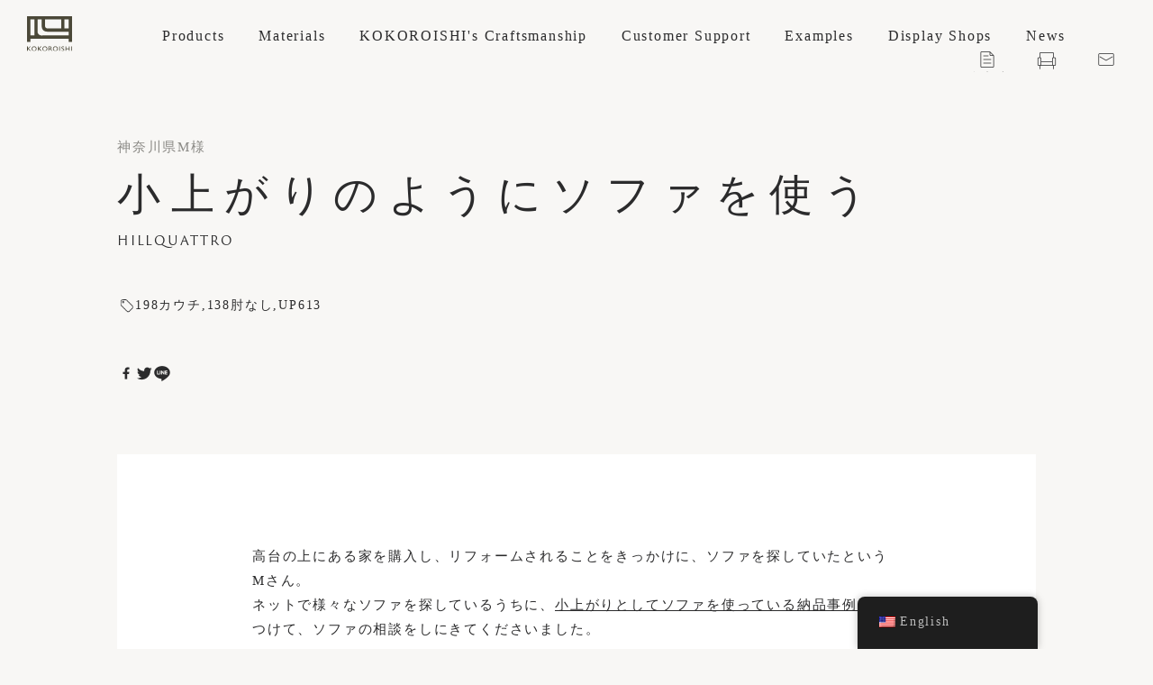

--- FILE ---
content_type: text/html; charset=UTF-8
request_url: https://www.sofa-kokoroishi.jp/en/sofa/reviews/199.html
body_size: 12302
content:
<!doctype html>
<html lang="ja"><head>
    <!-- Google tag (gtag.js) -->
    <script async src="https://www.googletagmanager.com/gtag/js?id=G-YWV0Q1KQ8L"></script>
    <script>
        window.dataLayer = window.dataLayer || [];
        function gtag(){dataLayer.push(arguments);}
        gtag('js', new Date());
        gtag('config', 'G-YWV0Q1KQ8L');
        gtag('config', 'AW-869991170');
    </script>
        	<meta charset="utf-8">
	<meta http-equiv="X-UA-Compatible" content="IE=edge">
	<meta name="description" content="">
	<meta name="viewport" content="width=device-width, initial-scale=1, shrink-to-fit=no">
    <meta name="facebook-domain-verification" content="nxrmwl5izxpl5vxvib852e184p5vhh" />

    <link rel="shortcut icon" href="https://www.sofa-kokoroishi.jp/wp-content/themes/welcart_default-child/_assets/images/favicon.ico">
	<link rel="stylesheet" href="https://www.sofa-kokoroishi.jp/wp-content/themes/welcart_default-child/_assets/css/base.css?ver=202602021340">
	<link rel="stylesheet" href="https://use.typekit.net/epw1pxa.css?ver=202602021340">
	<link rel="stylesheet" type="text/css" href="https://cdn.jsdelivr.net/npm/slick-carousel@1.8.1/slick/slick.css">
	<link rel="stylesheet" type="text/css" href="https://cdnjs.cloudflare.com/ajax/libs/slick-carousel/1.9.0/slick-theme.css">
	<link rel="stylesheet" type="text/css" href="https://www.sofa-kokoroishi.jp/wp-content/themes/welcart_default-child/_assets/css/style.css??ver=202602021340">
       <link rel="stylesheet" href="//code.jquery.com/ui/1.12.1/themes/smoothness/jquery-ui.css">
      <title>小上がりのようにソファを使う | KOKOROISHI(心石工芸)｜革ソファ・国産オーダーソファ</title>

		<!-- All in One SEO 4.7.0 - aioseo.com -->
		<meta name="description" content="エアースクリーンという、寝転ぶマットレスに使われているクッション材を使っていることで、ベッドに近い構造になっています。きっと気持ちよくお昼寝ができますよ。" />
		<meta name="robots" content="max-image-preview:large" />
		<meta name="google-site-verification" content="s_LB75eQb2cmrkxAcfk79bHBEy1DyKllhLv7m1T9r7o" />
		<link rel="canonical" href="https://www.sofa-kokoroishi.jp/en/sofa/reviews/199.html" />
		<meta name="generator" content="All in One SEO (AIOSEO) 4.7.0" />
		<meta property="og:locale" content="en_US" />
		<meta property="og:site_name" content="KOKOROISHI(心石工芸)｜革ソファ・国産オーダーソファ |" />
		<meta property="og:type" content="article" />
		<meta property="og:title" content="小上がりのようにソファを使う | KOKOROISHI(心石工芸)｜革ソファ・国産オーダーソファ" />
		<meta property="og:description" content="エアースクリーンという、寝転ぶマットレスに使われているクッション材を使っていることで、ベッドに近い構造になっています。きっと気持ちよくお昼寝ができますよ。" />
		<meta property="og:url" content="https://www.sofa-kokoroishi.jp/en/sofa/reviews/199.html" />
		<meta property="article:published_time" content="2019-07-30T07:06:32+00:00" />
		<meta property="article:modified_time" content="2024-05-18T06:21:52+00:00" />
		<meta name="twitter:card" content="summary_large_image" />
		<meta name="twitter:title" content="小上がりのようにソファを使う | KOKOROISHI(心石工芸)｜革ソファ・国産オーダーソファ" />
		<meta name="twitter:description" content="エアースクリーンという、寝転ぶマットレスに使われているクッション材を使っていることで、ベッドに近い構造になっています。きっと気持ちよくお昼寝ができますよ。" />
		<script type="application/ld+json" class="aioseo-schema">{
    "@context": "https:\/\/schema.org",
    "@graph": [
        {
            "@type": "BlogPosting",
            "@id": "https:\/\/www.sofa-kokoroishi.jp\/en\/sofa\/reviews\/199.html#blogposting",
            "name": "\u5c0f\u4e0a\u304c\u308a\u306e\u3088\u3046\u306b\u30bd\u30d5\u30a1\u3092\u4f7f\u3046 | KOKOROISHI(\u5fc3\u77f3\u5de5\u82b8)\uff5c\u9769\u30bd\u30d5\u30a1\u30fb\u56fd\u7523\u30aa\u30fc\u30c0\u30fc\u30bd\u30d5\u30a1",
            "headline": "\u5c0f\u4e0a\u304c\u308a\u306e\u3088\u3046\u306b\u30bd\u30d5\u30a1\u3092\u4f7f\u3046",
            "author": {
                "@id": "https:\/\/www.sofa-kokoroishi.jp\/en\/author\/kokoroishi#author"
            },
            "publisher": {
                "@id": "https:\/\/www.sofa-kokoroishi.jp\/en\/#organization"
            },
            "image": {
                "@type": "ImageObject",
                "url": "https:\/\/www.sofa-kokoroishi.jp\/wp-content\/uploads\/reviews199_1.jpg",
                "width": 1800,
                "height": 1200
            },
            "datePublished": "2019-07-30T16:06:32+09:00",
            "dateModified": "2024-05-18T15:21:52+09:00",
            "inLanguage": "en-US",
            "mainEntityOfPage": {
                "@id": "https:\/\/www.sofa-kokoroishi.jp\/en\/sofa\/reviews\/199.html#webpage"
            },
            "isPartOf": {
                "@id": "https:\/\/www.sofa-kokoroishi.jp\/en\/sofa\/reviews\/199.html#webpage"
            },
            "articleSection": "REVIEWS, HILL, 198\u30ab\u30a6\u30c1, 138\u8098\u306a\u3057, UP613, HILL, QUATTRO, \u30b0\u30ec\u30fc, \u30ab\u30a6\u30c1, \u30aa\u30c3\u30c8\u30de\u30f3"
        },
        {
            "@type": "BreadcrumbList",
            "@id": "https:\/\/www.sofa-kokoroishi.jp\/en\/sofa\/reviews\/199.html#breadcrumblist",
            "itemListElement": [
                {
                    "@type": "ListItem",
                    "@id": "https:\/\/www.sofa-kokoroishi.jp\/en\/#listItem",
                    "position": 1,
                    "name": "\u5bb6",
                    "item": "https:\/\/www.sofa-kokoroishi.jp\/en\/",
                    "nextItem": "https:\/\/www.sofa-kokoroishi.jp\/en\/sofa\/reviews\/199.html#listItem"
                },
                {
                    "@type": "ListItem",
                    "@id": "https:\/\/www.sofa-kokoroishi.jp\/en\/sofa\/reviews\/199.html#listItem",
                    "position": 2,
                    "name": "\u5c0f\u4e0a\u304c\u308a\u306e\u3088\u3046\u306b\u30bd\u30d5\u30a1\u3092\u4f7f\u3046",
                    "previousItem": "https:\/\/www.sofa-kokoroishi.jp\/en\/#listItem"
                }
            ]
        },
        {
            "@type": "Organization",
            "@id": "https:\/\/www.sofa-kokoroishi.jp\/en\/#organization",
            "name": "KOKOROISHI - Japanese Sofa Makers",
            "url": "https:\/\/www.sofa-kokoroishi.jp\/en\/"
        },
        {
            "@type": "Person",
            "@id": "https:\/\/www.sofa-kokoroishi.jp\/en\/author\/kokoroishi#author",
            "url": "https:\/\/www.sofa-kokoroishi.jp\/en\/author\/kokoroishi",
            "name": "kokoroishi",
            "image": {
                "@type": "ImageObject",
                "@id": "https:\/\/www.sofa-kokoroishi.jp\/en\/sofa\/reviews\/199.html#authorImage",
                "url": "https:\/\/secure.gravatar.com\/avatar\/716784b5cfc4a58d4fbee40b3bf1f9b1?s=96&d=mm&r=g",
                "width": 96,
                "height": 96,
                "caption": "kokoroishi"
            }
        },
        {
            "@type": "WebPage",
            "@id": "https:\/\/www.sofa-kokoroishi.jp\/en\/sofa\/reviews\/199.html#webpage",
            "url": "https:\/\/www.sofa-kokoroishi.jp\/en\/sofa\/reviews\/199.html",
            "name": "\u5c0f\u4e0a\u304c\u308a\u306e\u3088\u3046\u306b\u30bd\u30d5\u30a1\u3092\u4f7f\u3046 | KOKOROISHI(\u5fc3\u77f3\u5de5\u82b8)\uff5c\u9769\u30bd\u30d5\u30a1\u30fb\u56fd\u7523\u30aa\u30fc\u30c0\u30fc\u30bd\u30d5\u30a1",
            "description": "\u30a8\u30a2\u30fc\u30b9\u30af\u30ea\u30fc\u30f3\u3068\u3044\u3046\u3001\u5bdd\u8ee2\u3076\u30de\u30c3\u30c8\u30ec\u30b9\u306b\u4f7f\u308f\u308c\u3066\u3044\u308b\u30af\u30c3\u30b7\u30e7\u30f3\u6750\u3092\u4f7f\u3063\u3066\u3044\u308b\u3053\u3068\u3067\u3001\u30d9\u30c3\u30c9\u306b\u8fd1\u3044\u69cb\u9020\u306b\u306a\u3063\u3066\u3044\u307e\u3059\u3002\u304d\u3063\u3068\u6c17\u6301\u3061\u3088\u304f\u304a\u663c\u5bdd\u304c\u3067\u304d\u307e\u3059\u3088\u3002",
            "inLanguage": "en-US",
            "isPartOf": {
                "@id": "https:\/\/www.sofa-kokoroishi.jp\/en\/#website"
            },
            "breadcrumb": {
                "@id": "https:\/\/www.sofa-kokoroishi.jp\/en\/sofa\/reviews\/199.html#breadcrumblist"
            },
            "author": {
                "@id": "https:\/\/www.sofa-kokoroishi.jp\/en\/author\/kokoroishi#author"
            },
            "creator": {
                "@id": "https:\/\/www.sofa-kokoroishi.jp\/en\/author\/kokoroishi#author"
            },
            "image": {
                "@type": "ImageObject",
                "url": "https:\/\/www.sofa-kokoroishi.jp\/wp-content\/uploads\/reviews199_1.jpg",
                "@id": "https:\/\/www.sofa-kokoroishi.jp\/en\/sofa\/reviews\/199.html\/#mainImage",
                "width": 1800,
                "height": 1200
            },
            "primaryImageOfPage": {
                "@id": "https:\/\/www.sofa-kokoroishi.jp\/en\/sofa\/reviews\/199.html#mainImage"
            },
            "datePublished": "2019-07-30T16:06:32+09:00",
            "dateModified": "2024-05-18T15:21:52+09:00"
        },
        {
            "@type": "WebSite",
            "@id": "https:\/\/www.sofa-kokoroishi.jp\/en\/#website",
            "url": "https:\/\/www.sofa-kokoroishi.jp\/en\/",
            "name": "KOKOROISHI - Japanese Sofa Makers",
            "inLanguage": "en-US",
            "publisher": {
                "@id": "https:\/\/www.sofa-kokoroishi.jp\/en\/#organization"
            }
        }
    ]
}</script>
		<!-- All in One SEO -->

		<!-- This site uses the Google Analytics by MonsterInsights plugin v8.20.1 - Using Analytics tracking - https://www.monsterinsights.com/ -->
		<!-- Note: MonsterInsights is not currently configured on this site. The site owner needs to authenticate with Google Analytics in the MonsterInsights settings panel. -->
					<!-- No tracking code set -->
				<!-- / Google Analytics by MonsterInsights -->
		<link rel='stylesheet' id='wp-block-library-css'  href='https://www.sofa-kokoroishi.jp/wp-includes/css/dist/block-library/style.min.css?ver=4c0a9c00ac34c384adc643385540c6da' type='text/css' media='all' />
<link rel='stylesheet' id='trp-floater-language-switcher-style-css'  href='https://www.sofa-kokoroishi.jp/wp-content/plugins/translatepress-multilingual/assets/css/trp-floater-language-switcher.css?ver=2.6.9' type='text/css' media='all' />
<link rel='stylesheet' id='trp-language-switcher-style-css'  href='https://www.sofa-kokoroishi.jp/wp-content/plugins/translatepress-multilingual/assets/css/trp-language-switcher.css?ver=2.6.9' type='text/css' media='all' />
<link rel='stylesheet' id='usces_default_css-css'  href='https://www.sofa-kokoroishi.jp/wp-content/plugins/usc-e-shop/css/usces_default.css?ver=2.2.4.2105311' type='text/css' media='all' />
<link rel='stylesheet' id='dashicons-css'  href='https://www.sofa-kokoroishi.jp/wp-includes/css/dashicons.min.css?ver=4c0a9c00ac34c384adc643385540c6da' type='text/css' media='all' />
<link rel='stylesheet' id='usces_cart_css-css'  href='https://www.sofa-kokoroishi.jp/wp-content/plugins/usc-e-shop/css/usces_cart.css?ver=2.2.4.2105311' type='text/css' media='all' />
<link rel='stylesheet' id='theme_cart_css-css'  href='https://www.sofa-kokoroishi.jp/wp-content/themes/welcart_default-child/usces_cart.css?ver=2.2.4.2105311' type='text/css' media='all' />
<script type='text/javascript' src='https://www.sofa-kokoroishi.jp/wp-includes/js/jquery/jquery.min.js?ver=3.5.1' id='jquery-core-js'></script>
<script type='text/javascript' src='https://www.sofa-kokoroishi.jp/wp-includes/js/jquery/jquery-migrate.min.js?ver=3.3.2' id='jquery-migrate-js'></script>
                <script>
                    var ajaxUrl = 'https://www.sofa-kokoroishi.jp/wp-admin/admin-ajax.php';
                </script>
        <link rel="alternate" hreflang="ja" href="https://www.sofa-kokoroishi.jp/sofa/reviews/199.html/"/>
<link rel="alternate" hreflang="en-US" href="https://www.sofa-kokoroishi.jp/en/sofa/reviews/199.html"/>
<link rel="alternate" hreflang="zh-CN" href="https://www.sofa-kokoroishi.jp/zh/sofa/reviews/199.html/"/>
<link rel="alternate" hreflang="en" href="https://www.sofa-kokoroishi.jp/en/sofa/reviews/199.html"/>
<link rel="alternate" hreflang="zh" href="https://www.sofa-kokoroishi.jp/zh/sofa/reviews/199.html/"/>

<!-- Meta Pixel Code -->
<script type='text/javascript'>
!function(f,b,e,v,n,t,s){if(f.fbq)return;n=f.fbq=function(){n.callMethod?
n.callMethod.apply(n,arguments):n.queue.push(arguments)};if(!f._fbq)f._fbq=n;
n.push=n;n.loaded=!0;n.version='2.0';n.queue=[];t=b.createElement(e);t.async=!0;
t.src=v;s=b.getElementsByTagName(e)[0];s.parentNode.insertBefore(t,s)}(window,
document,'script','https://connect.facebook.net/en_US/fbevents.js?v=next');
</script>
<!-- End Meta Pixel Code -->

      <script type='text/javascript'>
        var url = window.location.origin + '?ob=open-bridge';
        fbq('set', 'openbridge', '1546302766323370', url);
      </script>
    <script type='text/javascript'>fbq('init', '1546302766323370', {}, {
    "agent": "wordpress-5.7.14-3.0.16"
})</script><script type='text/javascript'>
    fbq('track', 'PageView', []);
  </script>
<!-- Meta Pixel Code -->
<noscript>
<img height="1" width="1" style="display:none" alt="fbpx"
src="https://www.facebook.com/tr?id=1546302766323370&ev=PageView&noscript=1" />
</noscript>
<!-- End Meta Pixel Code -->
		<style type="text/css" id="wp-custom-css">
			body:has(#trp-floater-ls-current-language img[title="English"]) {
	 letter-spacing: 1px;
}
 body:has(#trp-floater-ls-current-language img[title="English"]) h2 {
	 letter-spacing: 2px;
}

 body:has(#trp-floater-ls-current-language img[title="English"]) h3 {
	 letter-spacing: 1.5px;
}

 body:has(#trp-floater-ls-current-language img[title="English"]) .footer_link h3 {
	 font-weight: 700;
}
 body:has(#trp-floater-ls-current-language img[title="English"]) .drawer_nav a, body:has(#trp-floater-ls-current-language img[title="English"]) .dropdown_nav a, body:has(#trp-floater-ls-current-language img[title="English"]) .link_sub a, body:has(#trp-floater-ls-current-language img[title="English"]) .footer_link a {
	 text-transform: uppercase;
}
 
body:has(#trp-floater-ls-current-language img[title="English"])  main.material_leather_archive .sec_type .description {
	font-family: "游明朝体", "Yu Mincho", YuMincho, "ヒラギノ明朝 Pro", "Hiragino Mincho Pro", "MS P明朝", "MS PMincho", serif;
}		</style>
		    </head>

<body>
	<header>
		<div class="container-fluid px-4 px-md-5">
			<h1 class="logo"><a href="https://www.sofa-kokoroishi.jp/en/"><img src="https://www.sofa-kokoroishi.jp/wp-content/themes/welcart_default-child/_assets/images/logo.svg" alt=""></a></h1>
			<div class="d-none d-xl-block">
				<ul class="gnav">
					<li><a data-target="product">Products</a></li>
					<li><a data-target="material">Materials</a></li>
					<li><a data-target="about">KOKOROISHI's Craftsmanship</a></li>
					<li><a data-target="support">Customer Support</a></li>
					<li><a data-target="review">Examples</a></li>
					<li><a data-target="shop">Display Shops</a></li>
					<li><a data-target="information">News</a></li>
				</ul>
				<ul class="gnav sub">
					<li><a href="https://www.sofa-kokoroishi.jp/en/documentrequest/"><img src="https://www.sofa-kokoroishi.jp/wp-content/themes/welcart_default-child/_assets/images/menu-visualbook.png" alt=""></a></li>
					<li><a href="https://www.sofa-kokoroishi.jp/en/in-store/reserve/"><img src="https://www.sofa-kokoroishi.jp/wp-content/themes/welcart_default-child/_assets/images/menu-reserve.png" alt=""></a></li>
					<li><a href="https://www.sofa-kokoroishi.jp/en/contact/"><img src="https://www.sofa-kokoroishi.jp/wp-content/themes/welcart_default-child/_assets/images/menu-contact.png" alt=""></a></li>
				</ul>
			</div>
			<div class="d-block d-xl-none">
				<div class="hamburger">
	<svg>
		<!-- <rect x="2%" y="2%" width="96%" height="96%"/> -->
		<line x1="5%" y1="10%" x2="95%" y2="10%" />
		<line x1="5%" y1="50%" x2="95%" y2="50%" />
		<line x1="5%" y1="90%" x2="95%" y2="90%" />
	</svg>
</div>			</div>
		</div>
		<div class="dropdown">
								<div class="dropdown_content dropdown_content_top">
									</div>
								<div class="dropdown_content dropdown_content_product">
										<p class="dropdown_nav_title">Products</p>
					<ul class="dropdown_nav">
												<li>
							<a class="a_underline" href="https://www.sofa-kokoroishi.jp/en/product_sofa/">Sofa</a>
															<ul class="link_sub">
																			<li><a class="a_underline" href="https://www.sofa-kokoroishi.jp/en/product_sofa_prize">PRIZE LINE</a></li>
																			<li><a class="a_underline" href="https://www.sofa-kokoroishi.jp/en/product_sofa_standard">STANDARD LINE</a></li>
																			<li><a class="a_underline" href="https://www.sofa-kokoroishi.jp/en/custom-made-sofa">造作ソファ</a></li>
																			<li><a class="a_underline" href="https://www.sofa-kokoroishi.jp/en/product_sofa/howtochoose">CHOOSING A SOFA</a></li>
																			<li><a class="a_underline" href="https://www.sofa-kokoroishi.jp/en/product_sofa/howtoorder">How to Order</a></li>
																	</ul>
													</li>
												<li>
							<a class="a_underline" href="https://www.sofa-kokoroishi.jp/en/product_items/">Accessories / Maintenance Goods</a>
													</li>
											</ul>
									</div>
								<div class="dropdown_content dropdown_content_material">
										<p class="dropdown_nav_title">Materials</p>
					<ul class="dropdown_nav">
												<li>
							<a class="a_underline" href="https://www.sofa-kokoroishi.jp/en/material_leather/">LEATHER</a>
													</li>
												<li>
							<a class="a_underline" href="https://www.sofa-kokoroishi.jp/en/material_fabric/">FABRIC</a>
													</li>
												<li>
							<a class="a_underline" href="https://www.sofa-kokoroishi.jp/en/material_structure/">Structure</a>
													</li>
											</ul>
									</div>
								<div class="dropdown_content dropdown_content_about">
										<p class="dropdown_nav_title">KOKOROISHI's Craftsmanship</p>
					<ul class="dropdown_nav">
												<li>
							<a class="a_underline" href="https://www.sofa-kokoroishi.jp/en/about/">KOKOROISHI's Craftsmanship</a>
													</li>
												<li>
							<a class="a_underline" href="https://www.sofa-kokoroishi.jp/en/about/company/">About KOKOROISHI</a>
													</li>
												<li>
							<a class="a_underline" href="https://www.sofa-kokoroishi.jp/en/about/overview/">Company Operations</a>
													</li>
												<li>
							<a class="a_underline" href="https://www.sofa-kokoroishi.jp/en/about/partners/">PARTNER COMPANIES</a>
													</li>
											</ul>
									</div>
								<div class="dropdown_content dropdown_content_support">
										<p class="dropdown_nav_title">Customer Support</p>
					<ul class="dropdown_nav">
												<li>
							<a class="a_underline" href="https://www.sofa-kokoroishi.jp/en/category/harikae/">Cover replacement / repairs</a>
													</li>
												<li>
							<a class="a_underline" href="https://www.sofa-kokoroishi.jp/en/support/maintenance/">How to maintain</a>
													</li>
												<li>
							<a class="a_underline" href="https://www.sofa-kokoroishi.jp/en/pro-service/">プロ向けサービス</a>
													</li>
											</ul>
									</div>
								<div class="dropdown_content dropdown_content_review">
										<p class="dropdown_nav_title">Examples</p>
					<ul class="dropdown_nav">
												<li>
							<a class="a_underline" href="https://www.sofa-kokoroishi.jp/en/reviews/">Customer Voices</a>
													</li>
												<li>
							<a class="a_underline" href="https://www.sofa-kokoroishi.jp/en/reviews/maintenace/">Maintenance Visits</a>
													</li>
												<li>
							<a class="a_underline" href="https://www.sofa-kokoroishi.jp/en/category/custom-sofa/">Custom Made Sofas</a>
													</li>
											</ul>
									</div>
								<div class="dropdown_content dropdown_content_shop">
										<p class="dropdown_nav_title">Display Shops</p>
					<ul class="dropdown_nav">
												<li>
							<a class="a_underline" href="https://www.sofa-kokoroishi.jp/en/in-store/">Brand Stores</a>
													</li>
												<li>
							<a class="a_underline" href="https://www.sofa-kokoroishi.jp/en/in-store/locations/">3rd Party Retailers</a>
													</li>
												<li>
							<a class="a_underline" href="https://www.sofa-kokoroishi.jp/en/in-store/reserve/">Reserve Your Visit</a>
													</li>
											</ul>
									</div>
								<div class="dropdown_content dropdown_content_catalog">
										<p class="dropdown_nav_title">Catalog / Samples</p>
					<ul class="dropdown_nav">
												<li>
							<a class="a_underline" href="https://www.sofa-kokoroishi.jp/en/documentrequest/">Catalog / Samples</a>
													</li>
												<li>
							<a class="a_underline" href="https://www.sofa-kokoroishi.jp/en/documentrequest/sample_free/">Request Free Samples</a>
													</li>
												<li>
							<a class="a_underline" href="https://www.sofa-kokoroishi.jp/en/documentrequest/sample_paid/">Request Paid Rented Samples</a>
													</li>
											</ul>
									</div>
								<div class="dropdown_content dropdown_content_information">
										<p class="dropdown_nav_title">News</p>
					<ul class="dropdown_nav">
												<li>
							<a class="a_underline" href="https://www.sofa-kokoroishi.jp/en/category/news/">News</a>
													</li>
												<li>
							<a class="a_underline" href="https://www.sofa-kokoroishi.jp/en/recruit/">Recruitment</a>
													</li>
											</ul>
									</div>
								<div class="dropdown_content dropdown_content_contact">
									</div>
							</div>
	</header>
	
	<div class="drawer">
		<div class="container px-5">
			<ul class="drawer_contents">
								<li class="drawer_content drawer_content_top">
											<p class="drawer_nav_title"><a href="https://www.sofa-kokoroishi.jp/en/">Home</a></p>
									</li>
								<li class="drawer_content drawer_content_product">
										<p class="drawer_nav_title plus">Products</p>
					<ul class="drawer_nav">
												<li>
							<a href="https://www.sofa-kokoroishi.jp/en/product_sofa/">Sofa</a>
															<ul class="link_sub">
																			<li><a href="https://www.sofa-kokoroishi.jp/en/product_sofa_prize">PRIZE LINE</a></li>
																			<li><a href="https://www.sofa-kokoroishi.jp/en/product_sofa_standard">STANDARD LINE</a></li>
																			<li><a href="https://www.sofa-kokoroishi.jp/en/custom-made-sofa">造作ソファ</a></li>
																			<li><a href="https://www.sofa-kokoroishi.jp/en/product_sofa/howtochoose">CHOOSING A SOFA</a></li>
																			<li><a href="https://www.sofa-kokoroishi.jp/en/product_sofa/howtoorder">How to Order</a></li>
																	</ul>
													</li>
												<li>
							<a href="https://www.sofa-kokoroishi.jp/en/product_items/">Accessories / Maintenance Goods</a>
													</li>
											</ul>
									</li>
								<li class="drawer_content drawer_content_material">
										<p class="drawer_nav_title plus">Materials</p>
					<ul class="drawer_nav">
												<li>
							<a href="https://www.sofa-kokoroishi.jp/en/material_leather/">LEATHER</a>
													</li>
												<li>
							<a href="https://www.sofa-kokoroishi.jp/en/material_fabric/">FABRIC</a>
													</li>
												<li>
							<a href="https://www.sofa-kokoroishi.jp/en/material_structure/">Structure</a>
													</li>
											</ul>
									</li>
								<li class="drawer_content drawer_content_about">
										<p class="drawer_nav_title plus">KOKOROISHI's Craftsmanship</p>
					<ul class="drawer_nav">
												<li>
							<a href="https://www.sofa-kokoroishi.jp/en/about/">KOKOROISHI's Craftsmanship</a>
													</li>
												<li>
							<a href="https://www.sofa-kokoroishi.jp/en/about/company/">About KOKOROISHI</a>
													</li>
												<li>
							<a href="https://www.sofa-kokoroishi.jp/en/about/overview/">Company Operations</a>
													</li>
												<li>
							<a href="https://www.sofa-kokoroishi.jp/en/about/partners/">PARTNER COMPANIES</a>
													</li>
											</ul>
									</li>
								<li class="drawer_content drawer_content_support">
										<p class="drawer_nav_title plus">Customer Support</p>
					<ul class="drawer_nav">
												<li>
							<a href="https://www.sofa-kokoroishi.jp/en/category/harikae/">Cover replacement / repairs</a>
													</li>
												<li>
							<a href="https://www.sofa-kokoroishi.jp/en/support/maintenance/">How to maintain</a>
													</li>
												<li>
							<a href="https://www.sofa-kokoroishi.jp/en/pro-service/">プロ向けサービス</a>
													</li>
											</ul>
									</li>
								<li class="drawer_content drawer_content_review">
										<p class="drawer_nav_title plus">Examples</p>
					<ul class="drawer_nav">
												<li>
							<a href="https://www.sofa-kokoroishi.jp/en/reviews/">Customer Voices</a>
													</li>
												<li>
							<a href="https://www.sofa-kokoroishi.jp/en/reviews/maintenace/">Maintenance Visits</a>
													</li>
												<li>
							<a href="https://www.sofa-kokoroishi.jp/en/category/custom-sofa/">Custom Made Sofas</a>
													</li>
											</ul>
									</li>
								<li class="drawer_content drawer_content_shop">
										<p class="drawer_nav_title plus">Display Shops</p>
					<ul class="drawer_nav">
												<li>
							<a href="https://www.sofa-kokoroishi.jp/en/in-store/">Brand Stores</a>
													</li>
												<li>
							<a href="https://www.sofa-kokoroishi.jp/en/in-store/locations/">3rd Party Retailers</a>
													</li>
												<li>
							<a href="https://www.sofa-kokoroishi.jp/en/in-store/reserve/">Reserve Your Visit</a>
													</li>
											</ul>
									</li>
								<li class="drawer_content drawer_content_catalog">
										<p class="drawer_nav_title plus">Catalog / Samples</p>
					<ul class="drawer_nav">
												<li>
							<a href="https://www.sofa-kokoroishi.jp/en/documentrequest/">Catalog / Samples</a>
													</li>
												<li>
							<a href="https://www.sofa-kokoroishi.jp/en/documentrequest/sample_free/">Request Free Samples</a>
													</li>
												<li>
							<a href="https://www.sofa-kokoroishi.jp/en/documentrequest/sample_paid/">Request Paid Rented Samples</a>
													</li>
											</ul>
									</li>
								<li class="drawer_content drawer_content_information">
										<p class="drawer_nav_title plus">News</p>
					<ul class="drawer_nav">
												<li>
							<a href="https://www.sofa-kokoroishi.jp/en/category/news/">News</a>
													</li>
												<li>
							<a href="https://www.sofa-kokoroishi.jp/en/recruit/">Recruitment</a>
													</li>
											</ul>
									</li>
								<li class="drawer_content drawer_content_contact">
											<p class="drawer_nav_title"><a href="https://www.sofa-kokoroishi.jp/en/contact/">Contact Us</a></p>
									</li>
							</ul>
			<p class="drawer_login">
				<a href="https://www.sofa-kokoroishi.jp/en/usces-member/" class="a_btn">Login</a>
			</p>
			<div class="drawer_footer">
				<ul class="sns">
					<li><a style="background-image: url(https://www.sofa-kokoroishi.jp/wp-content/themes/welcart_default-child/_assets/images/icon_instagram.png)" href="https://www.instagram.com/kokoroishi_sofa/" target="_blank">INSTAGRAM</a></li>
					<li><a style="background-image: url(https://www.sofa-kokoroishi.jp/wp-content/themes/welcart_default-child/_assets/images/icon_facebook.png)" href="https://www.facebook.com/KOKOROISHI" target="_blank">FACEBOOK</a></li>
					
				</ul>
				<ul>
					<li><a href="https://www.sofa-kokoroishi.jp/en/privacypolicy/">Privacy Policy</a></li>
					<li><a href="https://www.sofa-kokoroishi.jp/en/commercial-law/">特定商取引に基づく表示</a></li>
				</ul>
			</div>
		</div>
	</div>
	<div class="modal"></div>
	<!-- <div class="consolebox"><p class="breakpoint"></p></div> --><main id="main" class="second reviews reviews_customer reviews_customer_single">
	<style>
    .tags li:after {
        content: ",";
    }
    .tags li:last-child:after {
        content: none;
    }
        .other_header ul.tags {
gap: 3px;
}
</style>
	<section class="sec_reviews_single w1020">
		<div class="container px-4">
			<div class="block_title">
				<p class="customer">神奈川県M様</p>
				<h2>小上がりのようにソファを使う</h2>
        <p class="product">
        <span>HILL</span><span>QUATTRO</span>        </p>
                <style>
                    .class-特注ソファ {
                        display:none;
                    }
                </style>
        <ul class="tags">
        <li class="tag class-198カウチ">198カウチ</li><li class="tag class-138肘なし">138肘なし</li><li class="tag class-UP613">UP613</li>				</ul>
				<ul class="sns">
          <li><a href="https://www.facebook.com/share.php?u=https://www.sofa-kokoroishi.jp/en/sofa/reviews/199.html"><img src="https://www.sofa-kokoroishi.jp/wp-content/themes/welcart_default-child/_assets/images/icon_facebook_black.png"></a></li>
          <li><a href="https://twitter.com/share?url=【シェアするURL】&text=小上がりのようにソファを使う"><img src="https://www.sofa-kokoroishi.jp/wp-content/themes/welcart_default-child/_assets/images/icon_twitter_black.png"></a></li>
          <li><a href="https://social-plugins.line.me/lineit/share?url=https://www.sofa-kokoroishi.jp/en/sofa/reviews/199.html"><img src="https://www.sofa-kokoroishi.jp/wp-content/themes/welcart_default-child/_assets/images/icon_line_black.png"></a></li>
        </ul>
			</div>
			<div class="block_body">
				<div class="inner">
					    <!-- ///////////////////ヘッダー/////////////////// -->
<!-- ショートコード[sofa-review-header] -->



<!-- ///////////////////レビュー本文/////////////////// -->
<div class="mainMaintenance">


<p class="common">高台の上にある家を購入し、リフォームされることをきっかけに、ソファを探していたというMさん。</br>
ネットで様々なソファを探しているうちに、<a href="https://www.sofa-kokoroishi.jp/en/sofa/reviews/144.html/" rel="noopener" target="_blank">小上がりとしてソファを使っている納品事例</a>をみつけて、ソファの相談をしにきてくださいました。
</p>

<img class="imgSingle" style="margin-top: 20px;" src="https://www.sofa-kokoroishi.jp/wp-content/uploads/reviews199_1.jpg" alt="HILL（ヒルソファ）、小上がりとしてソファ、こだわりの家"/>
<p class="common">その事例と同じ<a href="https://www.sofa-kokoroishi.jp/en/sofa/hill.html/" rel="noopener" target="_blank">HILL(ヒル)ソファ</a>、寝心地も気に入ってもらって、この組み合わせでお届けしました。</br>
エアースクリーンという、寝転ぶマットレスに使われているクッション材を使っていることで、ベッドに近い構造になっています。きっと気持ちよくお昼寝ができますよ。
</p>


<img class="imgSingle" style="margin-top: 20px;" src="https://www.sofa-kokoroishi.jp/wp-content/uploads/reviews199_2.jpg" alt="HILL（ヒルソファ）、小上がりとしてソファ、こだわりの家"/>
<p class="common">この組み合わせなら上がってゴロゴロできるし、それぞれのソファを離して使えば、友達が来たときに大勢で座ることができます。</br>
こうした、組み合わせの自由さも、このソファを選ばれた１つの理由だそうです。</br>
リフォームされて、リビングダイニングが1つの広い部屋になり、いろいろなレイアウトを試してみることもできそうです。

</p>


<img class="imgSingle" style="margin-top: 20px;" src="https://www.sofa-kokoroishi.jp/wp-content/uploads/reviews199_3.jpg" alt="HILL（ヒルソファ）、小上がりとしてソファ、こだわりの家"/>
<p class="common">お店に来られた際、このST-chairも気に入ってくださいました。軽くて動かしやすいことと、座り心地の良さがポイントです。</br>
体格に合わせて少し足をカットして、座り心地をより良くし、それに合わせてテーブルの高さを調整していらっしゃいます。</br>
一般的な椅子よりも少しだけ低くなっていることで、素足でもしっかり足が床につく高さになっています。</br>
そうすることで、長時間座っていても、疲れにくい椅子になりました。
</p>


<img class="imgSingle" style="margin-top: 20px;" src="https://www.sofa-kokoroishi.jp/wp-content/uploads/reviews199_5.jpg" alt="HILL（ヒルソファ）、小上がりとしてソファ、こだわりの家"/>
<p class="common">ソファ背面の壁の向こう側には、二階への階段がありますが、暗かった階段を明るくするために、壁にスリットを入れて、明かり取りにされています。
こうすることで、狭くて暗かった空間が、明るくて上り下りしやすい階段に変わっています。
</p>

<img class="imgSingle" style="margin-top: 20px;" src="https://www.sofa-kokoroishi.jp/wp-content/uploads/reviews199_8.jpg" alt="HILL（ヒルソファ）、小上がりとしてソファ、こだわりの家"/>
<p class="common">まるで温泉旅館のような木のお風呂は、水が柔らかく感じられるのでオススメですよとのこと。使った後に水を拭き取って、風を通せば問題なく快適に使えるそうです。</br>
窓の外は庭木が茂っているので、外から見られる心配もなく、大きな窓をつけられました。気持ち良いバスタイムを過ごせて羨ましいです。

</p>


<img class="imgSingle" style="margin-top: 20px;" src="https://www.sofa-kokoroishi.jp/wp-content/uploads/reviews199_9.jpg" alt="HILL（ヒルソファ）、小上がりとしてソファ、こだわりの家"/>
<p class="common">このソファはカバーリングですが、カバーを替えたりクリーニングに出したりするのは、けっこうな手間なのです。それもあって、この汚れが落としやすい生地をお選びになりました。<a href="https://www.sangetsu.co.jp/newproduct/aquaclean/" rel="noopener" target="_blank">アクアクリーン</a>と言う加工で、濡らしたタオルで拭けば、水性サインペンの様な汚れならある程度落とせます。</br></br>
とても風通しが良く、居心地の良いこの家からは、天気の良い日には富士山も見えるそうです。</br>
住宅でも家具でも、ちゃんと調べて選ばれるMさん。こだわってモノを選ぶ方に、私たちのソファを選んでもらえて光栄です。


</p>



<div class="writer">写真・文章：心石</div>
</div>
</section>
  				</div>
			</div>
		</div>
	</section>
	<section class="second_footer">
		<a href="https://www.sofa-kokoroishi.jp/en/reviews" class="a_btn">お客様の声一覧へ戻る</a>
	</section>
                  <section class="reviews_banner w1020">
    <div class="container px-4">
      <!-- バナー ここから -->
      <a class="fadein centering btn_zoom" href="https://www.sofa-kokoroishi.jp/en/product_sofa_standard/hill">
                  <div class="bg" style="background-image:url(https://www.sofa-kokoroishi.jp/wp-content/uploads/hill_top.jpg)"></div>
                  <div class="inner">
          <h2>HILL</h2>
          <p class="title_sub">ヒル</p>
          <p class="description">Inspired by wide plains and low hills.</p>
        </div>
      </a>
      <!-- バナー ここまで -->
      </div>
  </section>
          <section class="reviews_banner w1020">
    <div class="container px-4">
      <!-- バナー ここから -->
      <a class="fadein centering btn_zoom" href="https://www.sofa-kokoroishi.jp/en/product_sofa_standard/quattro">
                  <div class="bg" style="background-image:url(https://www.sofa-kokoroishi.jp/wp-content/uploads/quattro_top-1620x518.jpg)"></div>
                  <div class="inner">
          <h2>QUATTRO</h2>
          <p class="title_sub">クアトロ</p>
          <p class="description">An ottoman easy to combine and use.</p>
        </div>
      </a>
      <!-- バナー ここまで -->
      </div>
  </section>
          <section class="reviews_customer w1020">
    <div class="container px-4">
			<div class="section_header">
				<h2 class="title">Customer Voices</h2>
				<p class="title_sub">メンテナンス訪問とお客さまの声</p>
			</div>
      <div class="row">
        <!-- ループここから -->    
        <div class="col-6 col-md-4 col-lg-3">
            <div class="tile">
                <a href="https://www.sofa-kokoroishi.jp/en/sofa/reviews/006.html">
                    <img src="https://www.sofa-kokoroishi.jp/wp-content/uploads/reviews_006_01.jpg"  alt="" loading="lazy" />                    <p class="title">革の肌触りや、経年変化が他にないところがお気に入り</p>
                    <p>埼玉県O様</p>
                </a>
                <ul class="category">
                    <li>TSUMUGI</li><li>QUATTRO</li>                </ul>
                <ul class="description">
                    <li>2〜3人掛け</li><li>Ottoman</li><li>KW</li><li>ブラウン</li>                </ul>
                <ul class="tags">
                    <li>３PW</li><li>KW36</li>                </ul>
            </div>
        </div>
                <div class="col-6 col-md-4 col-lg-3">
            <div class="tile">
                <a href="https://www.sofa-kokoroishi.jp/en/sofa/reviews/111.html">
                    <img src="https://www.sofa-kokoroishi.jp/wp-content/uploads/reviews111_1.jpg"  alt="" loading="lazy" />                    <p class="title">家族みんなで座れるリビング</p>
                    <p>東京都I様</p>
                </a>
                <ul class="category">
                    <li>QUATTRO</li><li>WATATSUMI</li><li>ZEN WOOD</li>                </ul>
                <ul class="description">
                    <li>2〜3人掛け</li><li>Ottoman</li><li>KZ</li><li>キャメル</li>                </ul>
                <ul class="tags">
                    <li>3PW</li><li>KZ424</li><li>Ottoman</li>                </ul>
            </div>
        </div>
                <div class="col-6 col-md-4 col-lg-3">
            <div class="tile">
                <a href="https://www.sofa-kokoroishi.jp/en/sofa/reviews/207.html">
                    <img src="https://www.sofa-kokoroishi.jp/wp-content/uploads/reviews_207_1.jpg"  alt="" loading="lazy" />                    <p class="title">自然素材をたっぷり使った家にオイルレザーのソファを</p>
                    <p>神奈川県S様</p>
                </a>
                <ul class="category">
                    <li>HILL</li><li>QUATTRO</li>                </ul>
                <ul class="description">
                    <li>Couch</li><li>Ottoman</li><li>KW</li><li>キャメル</li>                </ul>
                <ul class="tags">
                    <li>KW25</li><li>Ottoman</li><li>198カウチ</li><li>800☓550</li>                </ul>
            </div>
        </div>
                <div class="col-6 col-md-4 col-lg-3">
            <div class="tile">
                <a href="https://www.sofa-kokoroishi.jp/en/sofa/reviews/198.html">
                    <img src="https://www.sofa-kokoroishi.jp/wp-content/uploads/reviews198_1.jpg"  alt="" loading="lazy" />                    <p class="title">こだわりの家に、こだわりのソファを</p>
                    <p>広島県M様</p>
                </a>
                <ul class="category">
                    <li>HILL</li><li>QUATTRO</li>                </ul>
                <ul class="description">
                    <li>2〜3人掛け</li><li>Ottoman</li><li>KZ</li><li>ブラウン</li>                </ul>
                <ul class="tags">
                    <li>138片肘</li><li>KZ451</li><li>オットマン50*50</li>                </ul>
            </div>
        </div>
                                
        <!-- ループここまで -->
      </div>
    </div>
  </section>
    <section class="index_product sec_content bgbeige w1020 fadein">
	<div class="container px-4">
		<div class="content_title">
			<h2>Sofa</h2>
			<h4>ソファ</h4>
		</div>
		<div class="content_body">
			<div class="row g-4">
				<div class="link_box col-md-6">
					<a href="https://www.sofa-kokoroishi.jp/en/product_sofa_prize/"><img src="https://www.sofa-kokoroishi.jp/wp-content/themes/welcart_default-child/_assets/images/sofa_prize.jpg" alt=""></a>
					<h4>PRIZE LINE</h4>
				</div>
				<div class="link_box col-md-6">
					<a href="https://www.sofa-kokoroishi.jp/en/product_sofa_standard/"><img src="https://www.sofa-kokoroishi.jp/wp-content/themes/welcart_default-child/_assets/images/sofa_standard.jpg" alt=""></a>
					<h4>STANDARD LINE</h4>
				</div>
			</div>
		</div>
	</div>
</section>
<section class="index_shop sec_content bgbeige w1020 fadein">
	<div class="container px-4">
		<div class="content_title">
			<h2>Display Shops</h2>
			<h4>直営店</h4>
		</div>
		<div class="content_body">
			<div class="row g-4">
				<div class="link_box col-md-12">
                    <div class="d-none d-md-block">
					    <a href="https://www.sofa-kokoroishi.jp/en/in-store/#tokyo"><img src="https://www.sofa-kokoroishi.jp/wp-content/themes/welcart_default-child/_assets/images/shop_tokyo_pc.jpg" alt=""></a>
                    </div>
                    <div class="d-block d-md-none">
					    <a href="https://www.sofa-kokoroishi.jp/en/in-store/#tokyo"><img src="https://www.sofa-kokoroishi.jp/wp-content/themes/welcart_default-child/_assets/images/shop_tokyo.jpg" alt=""></a>
                    </div>
					<h4>TOKYO</h4>
				</div>
			<!--<div class="link_box col-md-6">
					<a href="https://www.sofa-kokoroishi.jp/en/in-store/#hiroshima"><img src="https://www.sofa-kokoroishi.jp/wp-content/themes/welcart_default-child/_assets/images/shop_hiroshima.jpg" alt=""></a>
					<h4>HIROSHIMA</h4>
				</div>-->
			</div>
		</div>
	</div>
</section>
 </main>
<div class="footer_nav d-none d-lg-block">
	<div class="container px-4">
		<div class="footer_link">
			<div class="row row-60">
				<div class="col-md-3">
					<div class="flink_one">
						<h3>Products</h3>
						<ul>
							<li>
								<a href="https://www.sofa-kokoroishi.jp/en/product_sofa/">Sofa</a>
								<ul class="link_sub">
									<li><a href="https://www.sofa-kokoroishi.jp/en/product_sofa_prize">-PRIZE LINE</a></li>
									<li><a href="https://www.sofa-kokoroishi.jp/en/product_sofa_standard">-STANDARD LINE</a></li>
									<li><a href="https://www.sofa-kokoroishi.jp/en/custom-made-sofa">-造作ソファ</a></li>
									<li><a href="https://www.sofa-kokoroishi.jp/en/product_sofa/howtochoose">-CHOOSING A SOFA</a></li>
									<li><a href="https://www.sofa-kokoroishi.jp/en/product_sofa/howtoorder">-ORDER MAINTENANCE GOODS</a></li>
								</ul>
							</li>
							<li><a href="https://www.sofa-kokoroishi.jp/en/product_items/">Accessories / Maintenance Goods</a></li>
						</ul>
					</div>
					<div class="flink_one">
						<h3>Materials</h3>
						<ul>
							<li><a href="https://www.sofa-kokoroishi.jp/en/material_leather/">LEATHER</a></li>
							<li><a href="https://www.sofa-kokoroishi.jp/en/material_fabric/">FABRIC</a></li>
							<li><a href="https://www.sofa-kokoroishi.jp/en/material_structure/">Structure</a></li>
						</ul>
					</div>
				</div>
				<div class="col-md-3">
					<div class="flink_one">
						<h3>KOKOROISHI's Craftsmanship</h3>
						<ul>
							<li><a href="https://www.sofa-kokoroishi.jp/en/about/">KOKOROISHI's Craftsmanship</a></li>
							<li><a href="https://www.sofa-kokoroishi.jp/en/about/company/">About KOKOROISHI</a></li>
							<li><a href="https://www.sofa-kokoroishi.jp/en/about/overview/">Company Operations</a></li>
							<li><a href="https://www.sofa-kokoroishi.jp/en/about/craftmans/">CRAFTSMEN</a></li>
							<li><a href="https://www.sofa-kokoroishi.jp/en/about/partners/">PARTNER COMPANIES</a></li>
						</ul>
					</div>
					<div class="flink_one">
						<h3>Examples</h3>
						<ul>
							<li><a href="https://www.sofa-kokoroishi.jp/en/reviews/">Customer Voices</a></li>
							<li><a href="https://www.sofa-kokoroishi.jp/en/reviews/maintenace/">Maintenance Visits</a></li>
							<li><a href="https://www.sofa-kokoroishi.jp/en/category/custom-sofa/">Custom Made Sofas</a></li>
						</ul>
					</div>
				</div>
				<div class="col-md-3">
					<div class="flink_one">
						<h3>Customer Support</h3>
						<ul>
							<li><a href="https://www.sofa-kokoroishi.jp/en/category/harikae/">Cover replacement / repairs</a></li>
							<li><a href="https://www.sofa-kokoroishi.jp/en/support/maintenance/">How to maintain</a></li>
                            <li><a href="https://www.sofa-kokoroishi.jp/en/pro-service/">プロ向けサービス</a></li>
						    <!-- <li><a href="https://www.sofa-kokoroishi.jp/en/support/rental/">レンタルソファ</a></li> -->
						</ul>
					</div>
					<div class="flink_one">
						<h3>Display Shops</h3>
						<ul>
							<li><a href="https://www.sofa-kokoroishi.jp/en/in-store/">Brand Stores</a></li>
							<li><a href="https://www.sofa-kokoroishi.jp/en/in-store/locations">3rd Party Retailers</a></li>
							<li><a href="https://www.sofa-kokoroishi.jp/en/in-store/reserve/">Reserve Your Visit</a></li>
						</ul>
					</div>
				</div>
				<div class="col-md-3">
					<div class="flink_one">
						<h3>Visual Book・サンプル</h3>
						<ul>
							<li><a href="https://www.sofa-kokoroishi.jp/en/documentrequest/">Visual Book・サンプル</a></li>
							<!---<li><a href="https://www.sofa-kokoroishi.jp/en/documentrequest/catalog/">カタログ請求</a></li>--->
							<li><a href="https://www.sofa-kokoroishi.jp/en/documentrequest/sample_free/">Request Free Samples</a></li>
							<li><a href="https://www.sofa-kokoroishi.jp/en/documentrequest/sample_paid/">Request Paid Rented Samples</a></li>
						</ul>
					</div>
					<div class="flink_one">
						<h3>News</h3>
						<ul>
							<li><a href="https://www.sofa-kokoroishi.jp/en/category/news/">News</a></li>
							<li><a href="https://www.sofa-kokoroishi.jp/en/recruit/">Recruitment</a></li>
						</ul>
					</div>
					<div class="flink_one">
						<ul>
							<li><a href="https://www.sofa-kokoroishi.jp/en/contact/">Enquiries</a></li>
							<li class="login_btn"><a href="https://www.sofa-kokoroishi.jp/en/usces-member/">Login</a></li>
						</ul>
					</div>
				</div>
			</div>
		</div>
	</div>
</div>
<footer>
	<div class="container px-4">
		<div class="footer">
			<h2 class="flogo">
				<a href="https://www.sofa-kokoroishi.jp/en/"><img src="https://www.sofa-kokoroishi.jp/wp-content/themes/welcart_default-child/_assets/images/flogo.svg" alt=""></a>
			</h2>
			<div class="right_link">
				<ul class="sns_link">
					<li class="insta"><a href="https://www.instagram.com/kokoroishi_sofa/" target="_blank">instagram</a></li>
					<li class="fb"><a href="https://www.facebook.com/KOKOROISHI" target="_blank">facebook</a></li>
					
				
				</ul>
				<ul class="other_link">
					<li><a href="https://www.sofa-kokoroishi.jp/en/privacypolicy/">Privacy Policy</a></li>
					<li><a href="https://www.sofa-kokoroishi.jp/en/commercial-law/">About Trademarks</a></li>
				</ul>
			</div>
		</div>
	</div>
	<div class="copyright">
		<div class="container px-4">
			<p><small>&copy; KOKOROISHI KOUGEI CO.,LTD. All Rights Reserved.</small></p>
		</div>
	</div>
</footer>
<template id="tp-language" data-tp-language="en_US"></template>	<script type='text/javascript'>
		uscesL10n = {
			
			'ajaxurl': "https://www.sofa-kokoroishi.jp/wp-admin/admin-ajax.php",
			'loaderurl': "https://www.sofa-kokoroishi.jp/wp-content/plugins/usc-e-shop/images/loading.gif",
			'post_id': "7018",
			'cart_number': "4",
			'is_cart_row': false,
			'opt_esse': new Array(  ),
			'opt_means': new Array(  ),
			'mes_opts': new Array(  ),
			'key_opts': new Array(  ),
			'previous_url': "https://www.sofa-kokoroishi.jp/en",
			'itemRestriction': "",
			'itemOrderAcceptable': "0",
			'uscespage': "",
			'uscesid': "MDZhM2I2NjAyOWQwMmU1NTc3OGExMTM0NDU4NzhhMDBlMzg3NjZkOTQ0MjAyNWQ4X2FjdGluZ18wX0E%3D",
			'wc_nonce': "abfad3c16c"
		}
	</script>
	<script type='text/javascript' src='https://www.sofa-kokoroishi.jp/wp-content/plugins/usc-e-shop/js/usces_cart.js'></script>
<!-- Welcart version : v2.2.4.2105311 -->
        <div id="trp-floater-ls" onclick="" data-no-translation class="trp-language-switcher-container trp-floater-ls-names trp-bottom-right trp-color-dark flags-full-names" >
            <div id="trp-floater-ls-current-language" class="trp-with-flags">

                <a href="#" class="trp-floater-ls-disabled-language trp-ls-disabled-language" onclick="event.preventDefault()">
					<img class="trp-flag-image" src="https://www.sofa-kokoroishi.jp/wp-content/plugins/translatepress-multilingual/assets/images/flags/en_US.png" width="18" height="12" alt="en_US" title="English">English				</a>

            </div>
            <div id="trp-floater-ls-language-list" class="trp-with-flags" >

                <div class="trp-language-wrap"  style="padding: 11px;">                    <a href="https://www.sofa-kokoroishi.jp/sofa/reviews/199.html/"
                         title="日本語">
          						  <img class="trp-flag-image" src="https://www.sofa-kokoroishi.jp/wp-content/plugins/translatepress-multilingual/assets/images/flags/ja.png" width="18" height="12" alt="ja" title="日本語">日本語					          </a>
                                    <a href="https://www.sofa-kokoroishi.jp/zh/sofa/reviews/199.html/"
                         title="简体中文">
          						  <img class="trp-flag-image" src="https://www.sofa-kokoroishi.jp/wp-content/plugins/translatepress-multilingual/assets/images/flags/zh_CN.png" width="18" height="12" alt="zh_CN" title="简体中文">简体中文					          </a>
                <a href="#" class="trp-floater-ls-disabled-language trp-ls-disabled-language" onclick="event.preventDefault()"><img class="trp-flag-image" src="https://www.sofa-kokoroishi.jp/wp-content/plugins/translatepress-multilingual/assets/images/flags/en_US.png" width="18" height="12" alt="en_US" title="English">English</a></div>            </div>
        </div>

        <!-- Meta Pixel Event Code -->
    <script type='text/javascript'>
        document.addEventListener( 'wpcf7mailsent', function( event ) {
        if( "fb_pxl_code" in event.detail.apiResponse){
          eval(event.detail.apiResponse.fb_pxl_code);
        }
      }, false );
    </script>
    <!-- End Meta Pixel Event Code -->
    <div id='fb-pxl-ajax-code'></div><script type='text/javascript' id='trp-dynamic-translator-js-extra'>
/* <![CDATA[ */
var trp_data = {"trp_custom_ajax_url":"https:\/\/www.sofa-kokoroishi.jp\/wp-content\/plugins\/translatepress-multilingual\/includes\/trp-ajax.php","trp_wp_ajax_url":"https:\/\/www.sofa-kokoroishi.jp\/wp-admin\/admin-ajax.php","trp_language_to_query":"en_US","trp_original_language":"ja","trp_current_language":"en_US","trp_skip_selectors":["[data-no-translation]","[data-no-dynamic-translation]","[data-trp-translate-id-innertext]","script","style","head","trp-span","translate-press","[data-trp-translate-id]","[data-trpgettextoriginal]","[data-trp-post-slug]"],"trp_base_selectors":["data-trp-translate-id","data-trpgettextoriginal","data-trp-post-slug"],"trp_attributes_selectors":{"text":{"accessor":"outertext","attribute":false},"block":{"accessor":"innertext","attribute":false},"image_src":{"selector":"img[src]","accessor":"src","attribute":true},"submit":{"selector":"input[type='submit'],input[type='button'], input[type='reset']","accessor":"value","attribute":true},"placeholder":{"selector":"input[placeholder],textarea[placeholder]","accessor":"placeholder","attribute":true},"title":{"selector":"[title]","accessor":"title","attribute":true},"a_href":{"selector":"a[href]","accessor":"href","attribute":true},"button":{"accessor":"outertext","attribute":false},"option":{"accessor":"innertext","attribute":false},"aria_label":{"selector":"[aria-label]","accessor":"aria-label","attribute":true},"image_alt":{"selector":"img[alt]","accessor":"alt","attribute":true},"meta_desc":{"selector":"meta[name=\"description\"],meta[property=\"og:title\"],meta[property=\"og:description\"],meta[property=\"og:site_name\"],meta[property=\"og:image:alt\"],meta[name=\"twitter:title\"],meta[name=\"twitter:description\"],meta[name=\"twitter:image:alt\"],meta[name=\"DC.Title\"],meta[name=\"DC.Description\"]","accessor":"content","attribute":true},"page_title":{"selector":"title","accessor":"innertext","attribute":false},"meta_desc_img":{"selector":"meta[property=\"og:image\"],meta[property=\"og:image:secure_url\"],meta[name=\"twitter:image\"]","accessor":"content","attribute":true}},"trp_attributes_accessors":["outertext","innertext","src","value","placeholder","title","href","aria-label","alt","content"],"gettranslationsnonceregular":"92ba383614","showdynamiccontentbeforetranslation":"","skip_strings_from_dynamic_translation":[],"skip_strings_from_dynamic_translation_for_substrings":{"href":["amazon-adsystem","googleads","g.doubleclick"]},"duplicate_detections_allowed":"100","trp_translate_numerals_opt":"no","trp_no_auto_translation_selectors":["[data-no-auto-translation]"]};
/* ]]> */
</script>
<script type='text/javascript' src='https://www.sofa-kokoroishi.jp/wp-content/plugins/translatepress-multilingual/assets/js/trp-translate-dom-changes.js?ver=2.6.9' id='trp-dynamic-translator-js'></script>
<script type='text/javascript' src='https://www.sofa-kokoroishi.jp/wp-includes/js/wp-embed.min.js?ver=4c0a9c00ac34c384adc643385540c6da' id='wp-embed-js'></script>
    <script src="//code.jquery.com/jquery-3.6.1.min.js"></script>
<script src="//cdn.jsdelivr.net/npm/bootstrap@5.0.0-beta1/dist/js/bootstrap.bundle.min.js"></script>
<script src="//cdnjs.cloudflare.com/ajax/libs/jquery-easing/1.4.1/jquery.easing.min.js"></script>
<script src="//cdnjs.cloudflare.com/ajax/libs/ScrollTrigger/1.0.5/ScrollTrigger.min.js"></script>
<script type="text/javascript" src="https://cdn.jsdelivr.net/npm/slick-carousel@1.8.1/slick/slick.min.js"></script>
<script src="https://www.sofa-kokoroishi.jp/wp-content/themes/welcart_default-child/_assets/js/common.js?ver=202602021340"></script>
<script src="https://code.jquery.com/jquery-migrate-3.3.2.js"></script>
    <script src="https://www.sofa-kokoroishi.jp/wp-content/themes/welcart_default-child/_assets/js/filter.js?ver=202602021340"></script>
<script src="https://www.sofa-kokoroishi.jp/wp-content/themes/welcart_default-child/_assets/js/isotope.pkgd.min.js"></script>

</body>
</html>

--- FILE ---
content_type: text/css
request_url: https://www.sofa-kokoroishi.jp/wp-content/themes/welcart_default-child/_assets/css/style.css??ver=202602021340
body_size: 16347
content:
@media(min-width: 992px){.row-0{margin-left:0px;margin-right:0px}}@media(min-width: 992px){.row-0>div{padding-right:0px;padding-left:0px}}.row-5{margin-left:-5px;margin-right:-5px}.row-5>div{padding-right:5px;padding-left:5px}@media(min-width: 992px){.row-60{margin-left:-30px;margin-right:-30px}}@media(min-width: 992px){.row-60>div{padding-right:30px;padding-left:30px}}img{vertical-align:bottom;max-width:100%;height:auto}a{color:#2b2b2c}a:hover{color:#2b2b2c}.a_btn{padding:8px !important}html{font-size:62.5%}body{font-family:"游明朝体","Yu Mincho",YuMincho,"ヒラギノ明朝 Pro","Hiragino Mincho Pro","MS P明朝","MS PMincho",serif;line-height:1.8;font-size:1.5rem;color:#2b2b2c;font-feature-settings:"palt" 1;letter-spacing:.12em;background-color:#f8f7f5;scroll-margin-top:60px}@media(min-width: 768px){body{font-size:1.5rem}}body.drawer_show{height:100dvh;overflow:hidden}@media(min-width: 992px){body{scroll-margin-top:100px}}section{padding:40px 0}@media(min-width: 768px){section{padding:100px 0}}@media(min-width: 1200px){section.w1020 .container{max-width:1050px}}section.hide{display:none}br.sp{display:block}@media(min-width: 768px){br.sp{display:none}}.tjf{text-align:justify;text-justify:inter-ideograph;margin:0}.vh100{min-height:100dvh}.bgbeige{background-color:#ded9d3}.bglightbeige{background-color:#eeebe8}.bgmaterial_link{background-color:#eeebe8}.banner_lt{position:absolute;top:60px;left:0;z-index:2;width:300px;display:block;transition:all .3s ease-out}.banner_lt img{filter:drop-shadow(1px 1px 2px rgba(0, 0, 0, 0.5));width:100%}@media(min-width: 768px){.banner_lt{width:360px;top:30px;left:30px}}.banner_lt:hover{transform:translateX(10px)}header{position:fixed;top:0;left:0;width:100%;height:60px;z-index:10;background-color:#f8f7f5;padding:13px 0 11px 0;overflow:hidden;transition:all .3s ease-out}@media(min-width: 1200px){header{padding:18px 0 16px 0;height:80px}}header .dropdown{width:100%;margin-top:120px;height:250px}header .dropdown .dropdown_content{display:flex;opacity:0;pointer-events:none;list-style-type:none;width:100%;max-width:1020px;margin:0 auto;position:absolute;top:50%;left:calc(50% - 30px);transform:translate(-50%, -50%);filter:blur(3px);-webkit-filter:blur(3px);transition:all .5s ease-out;color:#2b2b2c}header .dropdown .dropdown_content.active{left:50%;opacity:1;pointer-events:auto;filter:blur(0);-webkit-filter:blur(0)}header .dropdown .dropdown_content.active .dropdown_nav_title{width:200px}header .dropdown .dropdown_content.active .dropdown_nav{pointer-events:auto;gap:20px 36px}header .dropdown .dropdown_content .dropdown_nav_title{width:160px;font-size:2rem;margin:0;transition:all .3s ease-out;color:currentColor}header .dropdown .dropdown_content .dropdown_nav{display:flex;gap:20px 0px;list-style-type:none;flex-wrap:wrap;width:calc(100% - 200px);pointer-events:none;transition:all .3s ease-out}header .dropdown .dropdown_content .dropdown_nav li{margin-top:6px;width:calc((100% - 72px)/3)}header .dropdown .dropdown_content .dropdown_nav li a{text-decoration:none;color:currentColor}header .dropdown .dropdown_content .dropdown_nav li a::after{content:"";background-image:url(../images/header_dropdown_arrow.png);display:block;background-size:cover;width:20px;height:20px;position:absolute;right:0;top:3px;transition:all .3s ease-out}header .dropdown .dropdown_content .dropdown_nav li a:hover::after{right:-5px}header .dropdown .dropdown_content .dropdown_nav li .link_sub li{width:100%;display:block}header .dropdown .dropdown_content .dropdown_nav li .link_sub li a{padding:10px 0 0 0}header .dropdown .dropdown_content .dropdown_nav li .link_sub li a::after{top:13px}header.open{background-color:#f8f7f5;height:440px}header h1.logo{float:left;width:50px;margin:0}header ul.gnav{width:auto;float:left;list-style:none;padding-left:100px;padding-top:8px;margin:0}header ul.gnav li{font-size:1.6rem;display:inline-block;margin-right:2em}header ul.gnav li:last-child{margin-right:0}header ul.gnav li a{text-decoration:none;cursor:pointer;transition:all .3s ease-out;color:#2b2b2c}header ul.gnav li a:hover{text-decoration:none}header ul.gnav li a.active{color:#886f45}header ul.gnav.sub{float:right;padding-left:0;padding-top:0;margin:0}header ul.gnav.sub li{max-width:44px;margin-right:1em}header ul.gnav.sub li:last-child{margin-right:0}header ul.gnav.sub li img{vertical-align:top}.hamburger{position:absolute;top:15px;right:15px;width:40px;height:20px;color:#000}.hamburger svg{width:100%;height:100%}.hamburger svg rect{fill:none;stroke:currentColor;stroke-width:2px}.hamburger svg line{stroke:currentColor;stroke-width:1px;fill:none;transition:all .2s ease-out;opacity:1}.hamburger:hover{cursor:pointer}.hamburger.show svg line:nth-of-type(1){transform-origin:50% 10%;transform:translate(0, 40%) rotate(24deg)}.hamburger.show svg line:nth-of-type(2){opacity:0}.hamburger.show svg line:nth-of-type(3){transform-origin:50% 90%;transform:translate(0, -40%) rotate(-24deg)}.drawer{top:-100dvh;width:100vw;height:calc(100dvh - 60px);background-color:#2b2b2c;color:#fff;position:fixed;z-index:9;padding:30px 0 120px 0;transition:top .3s ease-out;overflow:hidden;opacity:0;pointer-events:none}@media(min-width: 1200px){.drawer{display:none}}.drawer.show{top:60px;overflow:scroll;opacity:1;pointer-events:auto}.drawer .drawer_contents{list-style-type:none;padding:0}.drawer .drawer_contents .drawer_content:first-of-type .drawer_nav_title,.drawer .drawer_contents .drawer_content:last-of-type .drawer_nav_title{border-width:0}.drawer .drawer_contents .drawer_content .drawer_nav_title{padding:17px 0;margin:0;border:0 solid rgba(139,138,134,.5);margin-top:-1px;border-width:1px 0;position:relative;cursor:pointer}.drawer .drawer_contents .drawer_content .drawer_nav_title.plus::after{content:"+";position:absolute;right:0;top:50%;transform:translateY(-50%);font-size:2rem}.drawer .drawer_contents .drawer_content .drawer_nav_title a{text-decoration:none;color:currentColor;display:inline-block;width:100%}.drawer .drawer_contents .drawer_content .drawer_nav{list-style-type:none;padding:0;height:auto;max-height:0;overflow:hidden;transition:all .3s ease-out}.drawer .drawer_contents .drawer_content .drawer_nav li{padding:5px 0 5px 15px}.drawer .drawer_contents .drawer_content .drawer_nav li a{color:currentColor;text-decoration:none}.drawer .drawer_contents .drawer_content .drawer_nav li .link_sub{list-style-type:none}.drawer .drawer_contents .drawer_content .drawer_nav li .link_sub li a{border-bottom:1px solid rgba(139,138,134,.5)}.drawer .drawer_contents .drawer_content.show .drawer_nav_title.plus::after{content:"-";position:absolute;right:0;top:50%;transform:translateY(-50%);font-size:2rem}.drawer .drawer_contents .drawer_content.show .drawer_nav{padding:15px 0;max-height:300px}.drawer .drawer_contents .drawer_content.show .drawer_nav li a{display:block;width:100%}.drawer .drawer_login{width:100%;margin:40px 0}.drawer .drawer_login a.a_btn{color:#fff;text-decoration:none;background-color:rgba(0,0,0,0);border-color:rgba(255,255,255,.5)}.drawer .drawer_footer{display:flex;font-size:1.2rem}.drawer .drawer_footer ul{width:50%;padding:0;list-style-type:none}.drawer .drawer_footer ul li{margin-bottom:5px}.drawer .drawer_footer ul li a{color:currentColor;text-decoration:none}.drawer .drawer_footer ul.sns li a{padding:0 0 0 20px;background-size:contain;background-repeat:no-repeat;background-position:left top}.sec_content .content_title{margin-bottom:4em;text-align:center}.sec_content .content_title h2{font-size:2.4rem;margin-bottom:.3em}@media(min-width: 992px){.sec_content .content_title h2{font-size:3.6rem;letter-spacing:.18em}}.sec_content .content_title h4{font-family:"trajan-sans-pro","游明朝体","Yu Mincho",YuMincho,"ヒラギノ明朝 Pro","Hiragino Mincho Pro","MS P明朝","MS PMincho",serif;font-weight:400;font-size:1.2rem}@media(min-width: 992px){.sec_content .content_title h4{font-size:1.4rem}}.sec_content .content_body .link_box{position:relative;transition:all .3s ease-out}.sec_content .content_body .link_box:hover{opacity:.8}.sec_content .content_body .link_box h3{font-family:"trajan-sans-pro","游明朝体","Yu Mincho",YuMincho,"ヒラギノ明朝 Pro","Hiragino Mincho Pro","MS P明朝","MS PMincho",serif;position:absolute;font-weight:400;font-size:2.4rem;top:50%;left:50%;transform:translate(-50%, -50%);color:#fff;line-height:1.6;text-align:center;pointer-events:none}@media(min-width: 992px){.sec_content .content_body .link_box h3{font-size:3.6rem;letter-spacing:.18em}}.sec_content .content_body .link_box h4{position:absolute;pointer-events:none;font-family:"trajan-sans-pro","游明朝体","Yu Mincho",YuMincho,"ヒラギノ明朝 Pro","Hiragino Mincho Pro","MS P明朝","MS PMincho",serif;font-weight:400;font-size:1.8rem;top:50%;left:50%;transform:translate(-50%, -50%);color:#fff;line-height:1.6;text-align:center}@media(min-width: 992px){.sec_content .content_body .link_box h4{font-size:2.4rem}}.footer_nav{background-color:#2b2b2c}.footer_nav .footer_link{padding:60px 0 0;color:#fff}.footer_nav .footer_link .flink_one{margin-bottom:3em}.footer_nav .footer_link .flink_one h3{font-size:1.6rem;margin-bottom:1em;padding-bottom:.5em;border-bottom:1px solid rgba(248,247,245,.5)}.footer_nav .footer_link .flink_one ul{list-style:none;padding-left:0}.footer_nav .footer_link .flink_one ul li{font-size:1.4rem;line-height:2}.footer_nav .footer_link .flink_one ul li.login_btn{margin-top:1em;border:1px solid rgba(255,255,255,.5);text-align:center;position:relative;text-indent:1.5em}.footer_nav .footer_link .flink_one ul li.login_btn:before{content:"";display:inline-block;position:absolute;width:20px;height:20px;top:0px;left:50px;background-image:url("../images/icon_login.png");background-size:contain;background-position:0 3px}.footer_nav .footer_link .flink_one ul li.login_btn a{display:block;width:100%;height:100%}.footer_nav .footer_link .flink_one ul li .link_sub{padding-left:15px}.footer_nav .footer_link .flink_one a{color:#fff;text-decoration:none}.footer_nav .footer_link .flink_one a:hover{color:#fff;text-decoration:none}footer{border-top:1px solid #707070;background-color:#2b2b2c}footer .footer{padding:30px 0;display:flex;justify-content:space-between;flex-direction:column}@media(min-width: 768px){footer .footer{flex-direction:row}}footer .footer .flogo{width:100%;text-align:center;padding:80px 0}@media(min-width: 768px){footer .footer .flogo{padding:0;width:80px;text-align:left}}footer .footer .right_link{display:flex;justify-content:space-between;flex-direction:column;width:100%}@media(min-width: 768px){footer .footer .right_link{width:45%;flex-direction:row}}footer .footer .right_link ul.sns_link{width:100%;padding:0;margin:0 0 80px 0}@media(min-width: 768px){footer .footer .right_link ul.sns_link{width:50%;margin:0}}footer .footer .right_link ul.sns_link li{line-height:2;font-family:"trajan-sans-pro",serif;font-size:1.2rem;width:120px;margin:0 auto}@media(min-width: 768px){footer .footer .right_link ul.sns_link li{width:100%}}footer .footer .right_link ul.sns_link li:before{content:"";display:inline-block;width:20px;height:20px;background-size:contain;vertical-align:middle;margin-right:.5em}footer .footer .right_link ul.sns_link li.insta:before{background-image:url(../images/icon_instagram.png)}footer .footer .right_link ul.sns_link li.fb:before{background-image:url(../images/icon_facebook.png)}footer .footer .right_link ul.sns_link li.line:before{background-image:url(../images/icon_line.png)}footer .footer .right_link ul.sns_link li.note:before{background-image:url(../images/icon_note.png)}footer .footer .right_link ul.sns_link li.blog:before{background-image:url(../images/icon_blog.png)}footer .footer .right_link ul.sns_link li a{color:#fff;text-decoration:none}footer .footer .right_link ul.sns_link li a:hover{color:#fff;text-decoration:none}footer .footer .right_link ul.other_link{list-style:none;padding:0;width:100%;margin:0 0 80px 0}@media(min-width: 768px){footer .footer .right_link ul.other_link{width:50%;margin:0}}footer .footer .right_link ul.other_link li{line-height:2;font-size:1.2rem;width:150px;margin:0 auto}@media(min-width: 768px){footer .footer .right_link ul.other_link li{width:100%}}footer .footer .right_link ul.other_link li a{color:#fff;text-decoration:none}footer .footer .right_link ul.other_link li a:hover{color:#fff;text-decoration:none}footer .copyright{padding:20px 0;border-top:1px solid #707070}footer .copyright p{margin-bottom:0;width:100%;text-align:center}@media(min-width: 992px){footer .copyright p{text-align:left}}footer .copyright p small{color:#8b8a86;font-size:1.1rem}@media(min-width: 768px){footer .copyright p small{font-size:1.2rem}}.consolebox{position:fixed;bottom:0;left:0;background-color:rgba(255,255,255,.5);z-index:9999;padding:10px}.consolebox p{padding:0;margin:0}.consolebox p.breakpoint::before{content:"breakpoint : "}.consolebox p.breakpoint::after{content:"default"}@media(min-width: 576px){.consolebox p.breakpoint::after{content:"sm"}}@media(min-width: 768px){.consolebox p.breakpoint::after{content:"md"}}@media(min-width: 992px){.consolebox p.breakpoint::after{content:"lg"}}@media(min-width: 1200px){.consolebox p.breakpoint::after{content:"xl"}}@media(min-width: 1400px){.consolebox p.breakpoint::after{content:"xxl"}}.a_underline{padding:0 0 10px 0;border-bottom:1px solid rgba(139,138,134,.5);width:100%;display:inline-block;position:relative;text-decoration:none}.a_underline::before{content:"";display:inline-block;position:absolute;width:10%;height:1px;border-bottom:1px solid #8b8a86;left:0;bottom:-1px;transition:all .6s ease-out;pointer-events:none}.a_underline:hover::before{width:100%}.a_btn_underline{border-bottom:1px solid #8b8a86;min-width:240px;display:inline-block;position:relative;text-decoration:none;font-size:2rem}.a_btn_underline::before{content:"";display:inline-block;position:absolute;width:10%;height:1px;border-bottom:1px solid rgba(43,43,44,.5);left:0;bottom:-1px;transition:all .6s ease-out;pointer-events:none}.a_btn_underline:hover::before{width:100%}.a_btn{display:inline-block;width:320px;border:1px solid #886f45;color:#2b2b2c;text-align:center;padding:5px;background-color:#ded9d3;text-decoration:none;cursor:pointer;transition:all .3s ease-out}.a_btn.small{width:240px}.a_btn.dark{background-color:#ded9d3}.a_btn:hover{background-color:#f8f7f5;color:#886f45}.btn_zoom{overflow:hidden}.btn_zoom:hover .bg{transform:scale(1.1)}.btn_zoom .bg{background-position:center;background-size:cover;transition:all .3s ease-out;width:100%;height:100%;position:absolute;top:0;left:0}.centering{display:block;position:relative}.centering .inner{position:absolute;top:50%;left:50%;width:100%;transform:translate(-50%, -50%);text-align:center;pointer-events:none}.section_header{text-align:center;margin-bottom:40px}.second_header{text-align:center;position:relative;color:#fff;min-height:680px;margin:60px 0 0 0;padding:90px 0}@media(min-width: 1200px){.second_header{min-height:740px;margin:80px 0 0 0;padding:130px 0}}.second_header .second_header_title{position:relative;z-index:1;padding:0 0 90px 0}@media(min-width: 992px){.second_header .second_header_title{padding:0 0 130px 0}}.second_header .second_header_title .title{font-family:"trajan-sans-pro","游明朝体","Yu Mincho",YuMincho,"ヒラギノ明朝 Pro","Hiragino Mincho Pro","MS P明朝","MS PMincho",serif;font-weight:400;font-size:3rem;letter-spacing:.18em;margin-bottom:.5em;filter:drop-shadow(0 0 5px rgba(0, 0, 0, 0.7))}@media(min-width: 992px){.second_header .second_header_title .title{font-size:4.8rem;letter-spacing:.24em}}.second_header .second_header_title h4{font-family:"trajan-sans-pro","游明朝体","Yu Mincho",YuMincho,"ヒラギノ明朝 Pro","Hiragino Mincho Pro","MS P明朝","MS PMincho",serif;font-size:1.2rem;margin:0;filter:drop-shadow(0 0 5px rgba(0, 0, 0, 0.7))}@media(min-width: 992px){.second_header .second_header_title h4{font-size:1.4rem}}.second_header .second_header_copy{position:relative;z-index:1}.second_header .second_header_copy h2{font-size:2.6rem;margin-bottom:2em;letter-spacing:.18em;text-align:center;filter:drop-shadow(0 0 5px rgba(0, 0, 0, 0.7))}@media(min-width: 992px){.second_header .second_header_copy h2{font-size:3.6rem;letter-spacing:.18em}}.second_header .second_header_copy p{max-width:720px;margin:0 auto;text-align:left;filter:drop-shadow(0 0 5px rgba(0, 0, 0, 0.7));line-height:2em}.second_header .second_header_bg{width:100%;height:100%;position:absolute;top:0;left:0;list-style-type:none;padding:0;margin:0;z-index:0}.second_header .second_header_bg li{background-size:cover;background-position:center;height:100%}.second_header .second_header_bg li img{width:100%;height:100%;object-fit:cover}.second_header.half{color:#2b2b2c;padding-bottom:0}.second_header.half .second_header_title h2,.second_header.half .second_header_title h4{filter:none}.second_header.half .second_header_copy{padding:130px 0 0 0}.second_header.half .second_header_copy h2,.second_header.half .second_header_copy p{filter:none}.second_header.half .second_header_bg{height:260px;position:relative;top:auto}@media(min-width: 992px){.second_header.half .second_header_bg{height:50dvh}}.second_footer{text-align:center}.other_header{margin:60px 0 0 0;height:280px;padding:80px 0 0 0}.other_header .title{font-size:3rem;margin-bottom:20px;letter-spacing:.24em}@media(min-width: 768px){.other_header .title{font-size:4.8rem}}.other_header h4{font-size:1.4rem;font-family:"trajan-sans-pro",serif;font-weight:400;font-style:normal}.other_header .product span{display:inline-block;margin-right:10px}.other_header .product span.class-MAINTENANCE{display:none}.other_header ul{display:flex;padding:0;gap:5px;list-style-type:none;align-items:bottom}.other_header ul.tags{margin-top:15px}.other_header ul.tags::before{content:"";display:block;width:20px;height:25px;background-image:url(../images/icon_tags_black.png);background-size:contain;background-position:center bottom}.other_header ul.sns{margin-top:30px}.other_header ul.sns li img{width:20px}@media(min-width: 992px){.other_header{margin:80px 0 0 0;height:360px;padding:130px 0 0 0}}.other_body{margin:0;padding:0 0 120px 0;overflow-x:hidden}.other_body .inner{background-color:#fff;padding:45px 15px}@media(min-width: 768px){.other_body .inner{padding:45px 60px}}@media(min-width: 1200px){.other_body .inner{padding:75px}}@media(min-width: 768px){.other_body .inner.large{padding:30px}}@media(min-width: 1200px){.other_body .inner.large{padding:75px}}.tab_contents{padding:0}.tab_contents .tab_header{height:50px;display:flex;gap:2px}.tab_contents .tab_header .tab_nav{list-style-type:none;padding:0;margin:0 0 0 1px;justify-content:space-between;align-items:center;display:flex;gap:0;flex-grow:1}@media(min-width: 992px){.tab_contents .tab_header .tab_nav{margin:0 60px 0 50px}}.tab_contents .tab_header .tab_nav li{display:block;text-align:center;width:25%;font-size:1.2rem;cursor:pointer;flex-grow:1;border:0px solid #886f45;border-width:0 1px;padding:6px 0;margin:0 0 0 -1px}@media(min-width: 992px){.tab_contents .tab_header .tab_nav li{font-size:1.6rem}.tab_contents .tab_header .tab_nav li:first-child{margin:0 0 0 0}}.tab_contents .tab_header .tab_nav li.current{color:#886f45;border-width:1px 1px 0 1px;height:100%;padding-top:12px;margin-bottom:-2px;background-color:#f8f7f5}.tab_contents .tab_header .icon_link{width:50px;text-align:center;display:inline-block;color:#886f45;background-color:#ded9d3;opacity:1;text-decoration:none;flex-grow:0;font-size:1.2rem;line-height:1.2;letter-spacing:0;padding:5px 0 0 0}.tab_contents .tab_header .icon_link:hover{opacity:.7}.tab_contents .tab_header .icon_link .icon{width:16px}.tab_contents .tab_header .icon_link.disable{pointer-events:none;background-color:#eee}.tab_contents .tab_content{border:1px solid #886f45;display:none;padding:50px 0 90px 0}.tab_contents .tab_content.current{display:block}.tab_contents .tab_content .inner{margin:0 auto;max-width:870px;padding:0 15px}.tab_contents .tab_content.price .inner{display:flex;justify-content:flex-start;flex-wrap:wrap;gap:40px 0}.tab_contents .tab_content.price .inner .product_content{opacity:1;transition:all .3s ease-out;cursor:pointer;width:100%;border:none;padding:5px}.tab_contents .tab_content.price .inner .product_content:hover{opacity:.7}@media(min-width: 768px){.tab_contents .tab_content.price .inner .product_content{width:50%}}@media(min-width: 992px){.tab_contents .tab_content.price .inner .product_content{width:33.33%}}.tab_contents .tab_content.price .inner .product_content img{width:100%;aspect-ratio:280/186}.tab_contents .tab_content.price .inner .product_content .title{margin:16px 0;font-size:1.8rem;line-height:1.8rem}.tab_contents .tab_content.price .inner .product_content .price_box{font-size:1.5rem;letter-spacing:.1em;margin:0;letter-spacing:0}.tab_contents .tab_content.price .inner .product_content .price_box span.price{font-size:1.5rem;letter-spacing:.1em;color:currentColor;font-weight:normal}.tab_contents .tab_content.price .inner .product_content .a_btn_box{width:100%;text-align:center}.tab_contents .tab_content.price .inner .product_content .a_btn_box .a_btn.dark{width:100%;max-width:240px;margin:30px auto 0 auto}.tab_contents .tab_content.pattern img{width:100%}.tab_contents .tab_content.leather .lead,.tab_contents .tab_content.fabric .lead{max-width:720px;margin:0 auto}.tab_contents .tab_content.leather .inner .types,.tab_contents .tab_content.fabric .inner .types{list-style-type:none;padding:0}.tab_contents .tab_content.leather .inner .types .type,.tab_contents .tab_content.fabric .inner .types .type{margin:40px 0}.tab_contents .tab_content.leather .inner .types .type .colors .color .name,.tab_contents .tab_content.fabric .inner .types .type .colors .color .name{font-size:1.6rem;height:auto;margin:10px 0 15px 0}.tab_contents .tab_content.leather .inner .a_btn_box,.tab_contents .tab_content.fabric .inner .a_btn_box{width:100%;text-align:center}.slideshow{list-style-type:none;padding:0;position:relative;top:0;left:0;width:100%;height:100%;margin:0;display:block;z-index:1;overflow:hidden}.slideshow li{width:100%;height:100%;background-size:cover;background-position:center;opacity:0;position:absolute;top:0;left:0;z-index:0}.slideshow li.prev{z-index:0;opacity:1;transform:scale(1.05)}.slideshow li.show{z-index:2;animation:imvss 8s ease-in forwards}@keyframes imvss{0%{opacity:0;transform:scale(1)}30%{opacity:1}100%{opacity:1;transform:scale(1.05)}}.slideshow li.next{z-index:1;opacity:0;transform:scale(1)}.slideshow_scroll{list-style-type:none;padding:0;position:relative;top:0;left:0;width:100%;height:100%;margin:0;display:block;z-index:1;overflow:hidden}.slideshow_scroll li{width:100dvh;height:100dvh;background-size:cover;background-position:center;opacity:0;position:absolute;top:0;left:0;z-index:0}.slideshow_scroll li.prev{z-index:0;opacity:1;left:calc(100vw - 100dvh)}.slideshow_scroll li.show{z-index:2;opacity:1;animation:sscroll 8s ease-out forwards}@keyframes sscroll{0%{opacity:0;left:0}30%{opacity:1}100%{opacity:1;left:calc(100vw - 100dvh)}}.slideshow_scroll li.next{z-index:1;opacity:0;left:0}.fadein{opacity:0;transition:all .6s ease-out;filter:blur(5px)}.fadein.fadeinshow{opacity:1;filter:blur(0)}.slick_slider{margin:30px 0;width:100%;overflow-x:hidden}.slick_slider .slide-items{width:100%;height:100%}.slick_slider .slide-items .slide-item{margin:0 5px}.slick_slider .slide-items .slide-item img{width:100%;object-fit:cover}.slick_slider .slide-items .slick-prev{left:5px;z-index:50;height:calc(100% - 60px);top:calc(50% - 30px);width:20px}@media(min-width: 768px){.slick_slider .slide-items .slick-prev{width:40px;left:20px}}.slick_slider .slide-items .slick-prev::before{content:"";display:block;width:20px;height:40px;background-image:url(../images/scroll-box_btn.svg);background-position:center left}@media(min-width: 768px){.slick_slider .slide-items .slick-prev::before{width:40px;height:80px}}.slick_slider .slide-items .slick-next{right:5px;z-index:50;height:calc(100% - 60px);top:calc(50% - 30px);width:20px;text-align:right}@media(min-width: 768px){.slick_slider .slide-items .slick-next{width:40px;right:20px}}.slick_slider .slide-items .slick-next::before{content:"";display:block;width:20px;height:40px;background-image:url(../images/scroll-box_btn.svg);background-position:center right}@media(min-width: 768px){.slick_slider .slide-items .slick-next::before{width:40px;height:80px}}.scroll-box_wrapper{width:100%;overflow-x:hidden;position:relative}.scroll-box_wrapper .scroll-box_btn{background-image:url(../images/scroll-box_btn.svg);width:40px;height:80px;position:absolute;top:calc(50% - 20px);background-size:cover;z-index:2;transform:translate(-50%, -50%) scale(0.5);cursor:pointer}@media(min-width: 992px){.scroll-box_wrapper .scroll-box_btn{transform:translate(-50%, -50%) scale(1)}}.scroll-box_wrapper .scroll-box_btn.next{left:calc(50% + 30vw + 40px);background-position:right center}@media(min-width: 992px){.scroll-box_wrapper .scroll-box_btn.next{left:calc(50% + 25vw + 40px)}}.scroll-box_wrapper .scroll-box_btn.prev{right:calc(50% + 30vw);background-position:left center}@media(min-width: 992px){.scroll-box_wrapper .scroll-box_btn.prev{right:calc(50% + 25vw)}}.scroll-box_wrapper .scroll-box{width:500%;aspect-ratio:50/8;padding:0;margin:0;position:relative;top:0;left:-200%;z-index:1}@media(min-width: 992px){.scroll-box_wrapper .scroll-box{aspect-ratio:3600/360}}@media(min-width: 1400px){.scroll-box_wrapper .scroll-box{aspect-ratio:3600/320}}.scroll-box_wrapper .scroll-box li{display:none;opacity:0;transition:all .5s ease-out}.scroll-box_wrapper .scroll-box li .image{width:100%;aspect-ratio:720/480;background-size:cover;background-position:center}.scroll-box_wrapper .scroll-box li .image img{width:100%;height:100%;object-fit:cover}.scroll-box_wrapper .scroll-box li.show{position:absolute;top:50%;display:block;width:18%;transform:translate(-50%, -50%);left:-100vw;opacity:.5;cursor:pointer}@media(min-width: 992px){.scroll-box_wrapper .scroll-box li.show{width:8%}}@media(min-width: 1400px){.scroll-box_wrapper .scroll-box li.show{width:7%}}.scroll-box_wrapper .scroll-box li.idx_-2{left:12%}@media(min-width: 992px){.scroll-box_wrapper .scroll-box li.idx_-2{left:30%}}@media(min-width: 1400px){.scroll-box_wrapper .scroll-box li.idx_-2{left:33%}}.scroll-box_wrapper .scroll-box li.idx_-1{left:31.5%}@media(min-width: 992px){.scroll-box_wrapper .scroll-box li.idx_-1{left:39%}}@media(min-width: 1400px){.scroll-box_wrapper .scroll-box li.idx_-1{left:40%}}.scroll-box_wrapper .scroll-box li.center{opacity:1;width:18%;left:50%}@media(min-width: 992px){.scroll-box_wrapper .scroll-box li.center{width:10%}}@media(min-width: 1400px){.scroll-box_wrapper .scroll-box li.center{width:9%}}.scroll-box_wrapper .scroll-box li.idx_1{left:68.5%}@media(min-width: 992px){.scroll-box_wrapper .scroll-box li.idx_1{left:61%}}@media(min-width: 1400px){.scroll-box_wrapper .scroll-box li.idx_1{left:60%}}.scroll-box_wrapper .scroll-box li.idx_2{left:88%}@media(min-width: 992px){.scroll-box_wrapper .scroll-box li.idx_2{left:70%}}@media(min-width: 1400px){.scroll-box_wrapper .scroll-box li.idx_2{left:67%}}ul.tiles_3 .tile{padding:0 5px 30px 5px;width:100%}@media(min-width: 768px){ul.tiles_3 .tile{padding:10px;width:50%}}@media(min-width: 1200px){ul.tiles_3 .tile{padding:25px;width:33.33%}}ul.tiles_4 .tile{padding:5px;width:50%}@media(min-width: 768px){ul.tiles_4 .tile{padding:10px;width:33.33%}}@media(min-width: 1200px){ul.tiles_4 .tile{padding:15px;width:25%}}ul.tiles_5 .tile{padding:5px;width:50%}@media(min-width: 768px){ul.tiles_5 .tile{padding:8px;width:33.33%}}@media(min-width: 992px){ul.tiles_5 .tile{padding:5px;width:25%}}@media(min-width: 1200px){ul.tiles_5 .tile{padding:2px;width:20%}}ul.tiles_3,ul.tiles_4,ul.tiles_5{display:flex;flex-wrap:wrap;list-style-type:none;padding:0;gap:0}ul.tiles_3 a,ul.tiles_4 a,ul.tiles_5 a{text-decoration:none;cursor:pointer;transition:all .3s ease-out}ul.tiles_3 a:hover,ul.tiles_4 a:hover,ul.tiles_5 a:hover{opacity:.7}ul.tiles_3 .tile,ul.tiles_4 .tile,ul.tiles_5 .tile{text-align:left}ul.tiles_3 .tile .inner,ul.tiles_4 .tile .inner,ul.tiles_5 .tile .inner{padding:10px;border:1px solid rgba(43,43,44,.5)}ul.tiles_3 .tile img,ul.tiles_4 .tile img,ul.tiles_5 .tile img{width:100%;aspect-ratio:1;object-fit:cover;-o-object-fit:cover;background-color:#d3d3d3}ul.tiles_3 .tile .title,ul.tiles_3 .tile .name,ul.tiles_4 .tile .title,ul.tiles_4 .tile .name,ul.tiles_5 .tile .title,ul.tiles_5 .tile .name{font-size:1.8rem;margin:15px 0 10px 0;line-height:1.2}ul.tiles_3 .tile .owner,ul.tiles_4 .tile .owner,ul.tiles_5 .tile .owner{font-size:1.4rem}ul.tiles_3 .tile .price,ul.tiles_4 .tile .price,ul.tiles_5 .tile .price{font-size:1.5rem;letter-spacing:.1em;margin-bottom:5px}ul.tiles_3 .tile .description,ul.tiles_4 .tile .description,ul.tiles_5 .tile .description{font-size:1.5rem;letter-spacing:.1em;margin-bottom:5px}ul.tiles_3 .tile .category,ul.tiles_4 .tile .category,ul.tiles_5 .tile .category{font-size:1.5rem;letter-spacing:.1em;background-color:#ded9d3;color:#886f45;padding:2px 5px;display:inline-block;width:auto;margin:0 3px 5px 0}ul.tiles_3 .tile .tags,ul.tiles_4 .tile .tags,ul.tiles_5 .tile .tags{list-style-type:none;padding:0;font-size:1.3rem}ul.tiles_3 .tile .tags li,ul.tiles_4 .tile .tags li,ul.tiles_5 .tile .tags li{line-height:1.3em;position:relative;padding-left:20px}ul.tiles_3 .tile .tags li::before,ul.tiles_4 .tile .tags li::before,ul.tiles_5 .tile .tags li::before{content:"";display:block;width:15px;height:15px;top:2px;left:0px;position:absolute;background-image:url(../images/icon_tags_black.png);background-size:contain;background-size:bottom}ul.zigzag{padding:0;list-style-type:none}ul.zigzag li{display:flex;flex-direction:column;gap:20px 60px;margin-bottom:60px;align-items:center}@media(min-width: 992px){ul.zigzag li{flex-direction:row}}@media(min-width: 992px){ul.zigzag li:nth-child(2n){flex-direction:row-reverse}}ul.zigzag li .flexbox{width:100%}@media(min-width: 992px){ul.zigzag li .flexbox{width:50%}}ul.zigzag li .flexbox img{width:100%;max-width:100%;background-color:#e0ffff;aspect-ratio:480/320}ul.zigzag li .flexbox .title{margin-bottom:30px}.modal{position:fixed;top:0;left:0;width:100%;height:100dvh;z-index:999;background-color:rgba(0,0,0,.8);display:block;backdrop-filter:blur(3px);-webkit-backdrop-filter:blur(3px);opacity:0;pointer-events:none;transition:all .3s ease-out}.modal.show{opacity:1;pointer-events:auto;cursor:pointer}.modal img{position:absolute;top:50%;left:50%;transform:translate(-50%, -50%);width:90%;max-width:1200px;height:90%;object-fit:contain;transition:all .3s ease-out}.modal img.hide{opacity:0}.modal .modal_btn{cursor:pointer;transition:all .3s ease-out}.modal .modal_btn:hover{opacity:.7}.modal .modal_btn.prev{position:absolute;top:calc(50% - 25px);left:15px;width:40px;height:40px;display:block;background-image:url(../images/arrow_white.svg);transform:rotate(180deg);transform-origin:center}.modal .modal_btn.next{position:absolute;top:calc(50% - 25px);right:15px;height:40px;width:40px;display:block;background-image:url(../images/arrow_white.svg)}.mod_img_thumb_slideshow .cover{position:relative}.mod_img_thumb_slideshow .cover img{width:100%}.mod_img_thumb_slideshow .cover p{text-align:left}.mod_img_thumb_slideshow .thumbs{list-style-type:none;padding:0;display:grid;grid-template-columns:repeat(4, 1fr);gap:5px}.youtube_wrapper{width:100%;aspect-ratio:16/9}.search_boxes{padding:0}.search_boxes .inner{border:1px solid rgba(139,138,134,.5);padding:30px}@media(min-width: 992px){.search_boxes .inner{padding:45px 30px 45px 0}}.search_boxes .inner h3{font-size:2.2rem;margin-bottom:30px;display:block;width:90%;height:100%}@media(min-width: 992px){.search_boxes .inner h3{font-size:2.8rem;text-align:center;margin-bottom:0;border-right:1px solid rgba(139,138,134,.5)}}.search_boxes .inner .toggle_title{width:100%;border-bottom:.5px solid rgba(139,138,134,.5);cursor:pointer;position:relative;font-size:1.6rem;letter-spacing:.18em;padding:0 0 10px 0;margin:0 0 25px 0}.search_boxes .inner .toggle_title::after{content:"";display:block;background-image:url(../images/header_dropdown_arrow.png);background-size:contain;width:20px;height:20px;position:absolute;right:0;top:calc(50% - 13px);transform:rotate(90deg);transition:all .3s ease-out}.search_boxes .inner .toggle_title.open::after{transform:rotate(-90deg)}.search_boxes .inner .toggle_body{margin-bottom:0;height:0;overflow:hidden}.search_boxes .inner .toggle_body .area{margin:0 0 5px 0}.search_boxes .inner .toggle_body .area label{width:auto;margin-right:15px;cursor:pointer}.search_boxes .inner .toggle_body .area label input{margin-right:5px}.search_boxes .inner .toggle_body .area label:first-child{width:100%}@media(min-width: 768px){.search_boxes .inner .toggle_body .area label:first-child{width:25%}}@media(min-width: 992px){.search_boxes .inner .toggle_body .area label:first-child{width:17%}}.search_boxes .inner .toggle_body.open{margin-bottom:30px;height:auto}.search_boxes .inner .toggle_body>label{cursor:pointer;margin:0;padding:0;line-height:1;font-size:1.3rem;display:inline-block}@media(min-width: 992px){.search_boxes .inner .toggle_body>label{min-width:18%}}.search_boxes .inner .toggle_body>label input{margin-right:5px}input[type=checkbox]{appearance:none;margin:0;padding:0;background:none;border:none;border-radius:1px;outline:none;cursor:pointer}input[type=checkbox]::before{content:"";display:block;width:14px;height:14px;background-color:#fff;border:1px solid #8b8a86;border-radius:0px;top:3px}input[type=checkbox]:checked::before{background-color:#ded9d3}nav.navigation.pagination{width:100%;margin:50px 0}nav.navigation.pagination .nav-links{width:100%;display:flex;justify-content:center;gap:5px}nav.navigation.pagination .nav-links .page-numbers{padding:3px 12px;border-radius:5px;border:1px solid #ded9d3;text-decoration:none;font-family:"游ゴシック体",YuGothic,"游ゴシック","Yu Gothic",sans-serif}nav.navigation.pagination .nav-links .page-numbers.current{background-color:#ded9d3;color:#fff;font-weight:bold}nav.navigation.pagination .nav-links .page-numbers.dots{border:0px}nav.navigation.pagination .nav-links .page-numbers.next,nav.navigation.pagination .nav-links .page-numbers.prev{padding:3px 25px;color:#886f45}.row .tile{cursor:pointer;transition:all .3s ease-out;margin-bottom:30px}.row .tile:hover{opacity:.7}.row .tile a{text-decoration:none;transition:all .3s ease-out}.row .tile a:hover{opacity:.7}.row .tile img{width:100%;aspect-ratio:1;object-fit:cover}.row .tile .title{margin:0 0 5px 0;font-size:1.8rem}.row .tile .owner{margin:0 0 5px 0;font-size:1.4rem}.row .tile .info{font-size:1.4rem;margin:0 0 2px 0}.row .tile ul{margin:0;padding:0;list-style-type:none;display:flex;gap:2px;flex-wrap:wrap}.row .tile ul li{display:inline-block;padding:0 2px}.row .tile ul.category{margin:0 0 5px 0}.row .tile ul.category li{font-size:1.5rem;background-color:#ded9d3;color:#886f45}.row .tile ul.description li{font-size:1.5rem}.row .tile ul.description li::after{content:","}.row .tile ul.description li:last-child::after{content:""}.row .tile ul.tags::before{content:"";display:block;background-size:contain;width:20px;height:20px;background-image:url(../images/icon_tags_black.png)}.row .tile ul.tags li{font-size:1.4rem}.row .tile ul.tags li::after{content:","}.row .tile ul.tags li:last-child::after{content:""}.modal .tile_lightbox_wrapper{position:relative;width:100%;height:100%}.modal .tile_lightbox_wrapper img{position:absolute;top:0;left:0}section.index_mainvisual{padding:0;position:relative;z-index:11;display:block;width:100%;height:100dvh;overflow:hidden;background-color:#fff}section.index_mainvisual .logo{position:absolute;top:50%;left:50%;transform:translate(-50%, -50%);width:160px;z-index:2}section.index_mainvisual .scroll{position:absolute;bottom:0;right:45px;z-index:3;color:#fff;display:flex;align-items:center;gap:10px;transform:rotate(90deg);transform-origin:right bottom}section.index_mainvisual .scroll .text{display:block;font-family:"trajan-sans-pro","游明朝体","Yu Mincho",YuMincho,"ヒラギノ明朝 Pro","Hiragino Mincho Pro","MS P明朝","MS PMincho",serif}section.index_mainvisual .scroll .line{display:block;width:200px;height:1px;background-color:rgba(255,255,255,.5);position:relative;overflow:hidden}section.index_mainvisual .scroll .line::after{background-color:#fff;content:"";display:block;height:1px;width:1px;animation:line-scroll 3s ease-in-out infinite;position:absolute;top:0;left:0}@keyframes line-scroll{0%{left:0;width:0}50%{width:90%}100%{left:100%;width:0}}section.index_about{padding:200px 0}section.index_about .content{margin:0 auto;text-align:center}section.index_about .content .lead{font-family:"trajan-sans-pro","游明朝体","Yu Mincho",YuMincho,"ヒラギノ明朝 Pro","Hiragino Mincho Pro","MS P明朝","MS PMincho",serif}section.index_about .content h2{font-size:3rem;margin:72px 0;line-height:1.7}@media(min-width: 992px){section.index_about .content h2{font-size:4.8rem}}section.index_about .content p.message{text-align:left;margin-bottom:140px;font-size:1.6rem}section.index_banner{padding-top:0}section.index_banner a{text-decoration:none;aspect-ratio:1320/720;background-color:pink;margin-bottom:50px;color:#fff}section.index_banner a h2{font-family:"trajan-sans-pro","游明朝体","Yu Mincho",YuMincho,"ヒラギノ明朝 Pro","Hiragino Mincho Pro","MS P明朝","MS PMincho",serif;filter:drop-shadow(0 0 5px rgb(0, 0, 0))}section.index_banner a .description{display:none;margin-top:72px;filter:drop-shadow(0 0 3px rgba(0, 0, 0, 0.7))}@media(min-width: 992px){section.index_banner a .description{display:block}}section.index_information .sec_content .informations{max-width:720px;margin:0 auto;list-style-type:none;padding:0}section.index_information .sec_content .informations .information a{display:flex;gap:15px;align-items:center;width:100%;overflow:hidden;border:0px solid #ded9d3;border-width:1px 0 0 0;padding:15px 0;text-decoration:none;transition:all .3s ease-out}section.index_information .sec_content .informations .information a:last-child{border-width:1px 0}section.index_information .sec_content .informations .information a:hover{opacity:.7}@media(min-width: 992px){section.index_information .sec_content .informations .information a{gap:30px}}section.index_information .sec_content .informations .information a img{width:100px;height:100px;object-fit:cover}@media(min-width: 992px){section.index_information .sec_content .informations .information a img{width:150px;height:100px}}section.index_information .sec_content .informations .information a .text .title{font-size:1.5rem;line-height:1.3;white-space:wrap;margin:0 0 15px 0}@media(min-width: 992px){section.index_information .sec_content .informations .information a .text .title{font-size:1.8rem}}section.index_information .sec_content .informations .information a .text .data{margin:0;font-size:1.4rem}section.index_information .sec_content .informations .information a .text .data .date{display:inline-block;margin-right:30px}section.index_information .sec_content .informations .information a .text .data .cat{background-color:#ded9d3;color:#886f45;padding:3px 6px}section.index_product{padding-bottom:30px}section.index_shop{padding-top:30px}main.index h1,main.product h1,main.material h1,main.about h1{font-size:3rem;letter-spacing:.24em}@media(min-width: 992px){main.index h1,main.product h1,main.material h1,main.about h1{font-size:4.8rem;letter-spacing:.24em}}main.index h1 .en,main.product h1 .en,main.material h1 .en,main.about h1 .en{font-size:3rem;letter-spacing:.24em}@media(min-width: 992px){main.index h1 .en,main.product h1 .en,main.material h1 .en,main.about h1 .en{font-size:4.8rem;letter-spacing:.24em}}main.index h2,main.product h2,main.material h2,main.about h2{letter-spacing:.18em;font-size:2.6rem}@media(min-width: 992px){main.index h2,main.product h2,main.material h2,main.about h2{font-size:3.6rem;letter-spacing:.18em}}main.index h2 .en,main.product h2 .en,main.material h2 .en,main.about h2 .en{font-size:3.6rem;letter-spacing:.18em}@media(min-width: 992px){main.index h2 .en,main.product h2 .en,main.material h2 .en,main.about h2 .en{font-size:3.6rem;letter-spacing:.18em}}main.index h3,main.product h3,main.material h3,main.about h3{font-size:2.2rem;letter-spacing:.18em;line-height:1.5em}@media(min-width: 992px){main.index h3,main.product h3,main.material h3,main.about h3{font-size:2.8rem}}main.index h3 .en,main.product h3 .en,main.material h3 .en,main.about h3 .en{font-size:1.8rem}@media(min-width: 992px){main.index h3 .en,main.product h3 .en,main.material h3 .en,main.about h3 .en{font-size:1.8rem}}main.index h4,main.product h4,main.material h4,main.about h4{font-size:1.8rem}@media(min-width: 992px){main.index h4,main.product h4,main.material h4,main.about h4{font-size:2.4rem}}main.index h5,main.product h5,main.material h5,main.about h5{font-size:2rem}@media(min-width: 992px){main.index h5,main.product h5,main.material h5,main.about h5{font-size:2rem}}main.product_sofa section.product_sofa_list .product_list_one{margin-bottom:5em}main.product_sofa section.product_sofa_list .product_list_one:last-child{margin-bottom:0}main.product_sofa section.product_sofa_list .product_list_one .product_img{margin-bottom:1.5em}main.product_sofa section.product_sofa_list .product_list_one h2{font-size:2.6rem;line-height:1.8;margin-bottom:.75em;letter-spacing:.18em}@media(min-width: 992px){main.product_sofa section.product_sofa_list .product_list_one h2{font-size:3.6rem;letter-spacing:.18em}}main.product_sofa section.product_sofa_list .product_list_one ul{list-style:none;padding-left:0}main.product_sofa section.product_sofa_list .product_list_one ul li{margin-bottom:2em}main.product_sofa section.product_sofa_list .product_list_one ul li:last-child{margin-bottom:0}main.product_sofa_prize-archive section.second_header.half .second_header_copy,main.product_sofa_standard-archive section.second_header.half .second_header_copy{background-color:#eeebe8;padding:130px 0}main.product_sofa_prize-archive section.sec_search,main.product_sofa_standard-archive section.sec_search{padding-bottom:0}main.product_sofa_prize-archive section.sec_search .inner,main.product_sofa_standard-archive section.sec_search .inner{padding:15px;border:1px solid rgba(139,138,134,.5);display:flex;flex-wrap:wrap;justify-content:space-between;flex-direction:column}@media(min-width: 768px){main.product_sofa_prize-archive section.sec_search .inner,main.product_sofa_standard-archive section.sec_search .inner{padding:40px 40px 25px 40px}}@media(min-width: 768px){main.product_sofa_prize-archive section.sec_search .inner,main.product_sofa_standard-archive section.sec_search .inner{gap:0;flex-direction:row}}main.product_sofa_prize-archive section.sec_search .inner .search_title,main.product_sofa_standard-archive section.sec_search .inner .search_title{width:100%;margin:0;font-size:2.2rem;cursor:pointer;position:relative}main.product_sofa_prize-archive section.sec_search .inner .search_title::after,main.product_sofa_standard-archive section.sec_search .inner .search_title::after{content:"";display:block;width:20px;height:20px;background-image:url(../images/header_dropdown_arrow.png);background-size:cover;position:absolute;right:0;top:50%;transform:translateY(-50%) rotate(90deg);transform-origin:center;transition:all .3s ease-out}@media(min-width: 768px){main.product_sofa_prize-archive section.sec_search .inner .search_title,main.product_sofa_standard-archive section.sec_search .inner .search_title{cursor:auto}main.product_sofa_prize-archive section.sec_search .inner .search_title::after,main.product_sofa_standard-archive section.sec_search .inner .search_title::after{content:"";display:none}}@media(min-width: 992px){main.product_sofa_prize-archive section.sec_search .inner .search_title,main.product_sofa_standard-archive section.sec_search .inner .search_title{width:auto;padding:50px 40px 0 0;border:0px solid rgba(139,138,134,.5);border-width:0 1px 0 0;font-size:2.8rem}}main.product_sofa_prize-archive section.sec_search .inner.open .search_title::after,main.product_sofa_standard-archive section.sec_search .inner.open .search_title::after{transform:translateY(-50%) rotate(-90deg)}main.product_sofa_prize-archive section.sec_search .inner.open .search_block,main.product_sofa_standard-archive section.sec_search .inner.open .search_block{max-height:160px;margin:10px 0 0 0}main.product_sofa_prize-archive section.sec_search .inner .search_block,main.product_sofa_standard-archive section.sec_search .inner .search_block{margin:0;padding:0 5px;width:100%;max-height:0;overflow-y:hidden;transition:all .5s ease-out;flex-grow:1}@media(min-width: 768px){main.product_sofa_prize-archive section.sec_search .inner .search_block,main.product_sofa_standard-archive section.sec_search .inner .search_block{max-height:300px;width:20%}}@media(min-width: 992px){main.product_sofa_prize-archive section.sec_search .inner .search_block,main.product_sofa_standard-archive section.sec_search .inner .search_block{padding:0 0 0 30px}}@media(min-width: 768px){main.product_sofa_prize-archive section.sec_search .inner .search_block.two-column,main.product_sofa_standard-archive section.sec_search .inner .search_block.two-column{width:30%}}main.product_sofa_prize-archive section.sec_search .inner .search_block.two-column .checkboxs,main.product_sofa_standard-archive section.sec_search .inner .search_block.two-column .checkboxs{display:flex;flex-wrap:wrap}main.product_sofa_prize-archive section.sec_search .inner .search_block.two-column .checkboxs li,main.product_sofa_standard-archive section.sec_search .inner .search_block.two-column .checkboxs li{width:50%}main.product_sofa_prize-archive section.sec_search .inner .search_block.wide,main.product_sofa_standard-archive section.sec_search .inner .search_block.wide{width:100%}@media(min-width: 992px){main.product_sofa_prize-archive section.sec_search .inner .search_block.wide,main.product_sofa_standard-archive section.sec_search .inner .search_block.wide{padding:0 0 0 21.5%}}@media(min-width: 1200px){main.product_sofa_prize-archive section.sec_search .inner .search_block.wide,main.product_sofa_standard-archive section.sec_search .inner .search_block.wide{padding:0 0 0 19.5%}}main.product_sofa_prize-archive section.sec_search .inner .search_block .title,main.product_sofa_standard-archive section.sec_search .inner .search_block .title{display:block;width:100%;border:0px solid rgba(139,138,134,.5);border-width:0 0 1px 0;font-size:1.6rem}main.product_sofa_prize-archive section.sec_search .inner .search_block .checkboxs,main.product_sofa_standard-archive section.sec_search .inner .search_block .checkboxs{list-style-type:none;padding:0}main.product_sofa_prize-archive section.sec_search .inner .search_block .checkboxs li label,main.product_sofa_standard-archive section.sec_search .inner .search_block .checkboxs li label{cursor:pointer}main.product_sofa_prize-archive section.sec_search .inner .search_block .checkboxs li label input,main.product_sofa_standard-archive section.sec_search .inner .search_block .checkboxs li label input{margin-right:10px}main.product_sofa_prize-archive section.sec_search .inner .search_block .checkboxs li label:hover,main.product_sofa_standard-archive section.sec_search .inner .search_block .checkboxs li label:hover{opacity:.7}main.product_sofa_prize-archive section.sec_product,main.product_sofa_standard-archive section.sec_product{width:100%;overflow-x:hidden}main.product_sofa_prize-archive section.sec_product .products li h5.title,main.product_sofa_standard-archive section.sec_product .products li h5.title{font-family:"trajan-sans-pro","游明朝体","Yu Mincho",YuMincho,"ヒラギノ明朝 Pro","Hiragino Mincho Pro","MS P明朝","MS PMincho",serif;height:auto;margin:15px 0 0 0;font-size:1.8rem}main.product_sofa_prize-archive section.sec_product .products li .title_sub,main.product_sofa_standard-archive section.sec_product .products li .title_sub{font-size:1.4rem}main.product_sofa_prize-archive section.sec_product .products li .description,main.product_sofa_standard-archive section.sec_product .products li .description{font-size:1.6rem}@media(min-width: 992px){main.product_sofa_prize-archive section.sec_product .products li .description,main.product_sofa_standard-archive section.sec_product .products li .description{font-size:1.8rem}}main.product_sofa_prize-archive section.sec_about-material,main.product_sofa_standard-archive section.sec_about-material{padding:0 0 100px 0}main.product_sofa_prize-archive section.sec_about-material .inner,main.product_sofa_standard-archive section.sec_about-material .inner{width:100%;display:flex;flex-direction:column;margin-bottom:75px}@media(min-width: 992px){main.product_sofa_prize-archive section.sec_about-material .inner,main.product_sofa_standard-archive section.sec_about-material .inner{flex-direction:row;justify-content:space-between;align-items:center;width:110%;margin-bottom:0;margin-left:-10%}}@media(min-width: 1200px){main.product_sofa_prize-archive section.sec_about-material .inner,main.product_sofa_standard-archive section.sec_about-material .inner{width:100%}}main.product_sofa_prize-archive section.sec_about-material .inner img,main.product_sofa_standard-archive section.sec_about-material .inner img{width:100%;margin:0 auto}@media(min-width: 992px){main.product_sofa_prize-archive section.sec_about-material .inner img,main.product_sofa_standard-archive section.sec_about-material .inner img{margin:0;width:calc(60% - 30px)}}main.product_sofa_prize-archive section.sec_about-material .inner .text,main.product_sofa_standard-archive section.sec_about-material .inner .text{width:100%;line-height:1.8}@media(min-width: 992px){main.product_sofa_prize-archive section.sec_about-material .inner .text,main.product_sofa_standard-archive section.sec_about-material .inner .text{width:40%}}main.product_sofa_prize-archive section.sec_about-material .inner .text h3,main.product_sofa_standard-archive section.sec_about-material .inner .text h3{margin:25px 0}@media(min-width: 992px){main.product_sofa_prize-archive section.sec_about-material .inner .text h3,main.product_sofa_standard-archive section.sec_about-material .inner .text h3{margin:0 0 30px 0}}@media(min-width: 1200px){main.product_sofa_prize-archive section.sec_about-material .inner .text h3,main.product_sofa_standard-archive section.sec_about-material .inner .text h3{margin:0 0 50px 0}}main.product_sofa_prize-archive section.sec_about-material .inner .text p,main.product_sofa_standard-archive section.sec_about-material .inner .text p{margin:0}main.product_sofa_prize-single section.second_header h4,main.product_sofa_standard-single section.second_header h4{font-size:1.4rem}main.product_sofa_prize-single section.gallery,main.product_sofa_standard-single section.gallery{padding:0}main.product_sofa_prize-single section.recommend .section_header p,main.product_sofa_standard-single section.recommend .section_header p{font-family:"trajan-sans-pro","游明朝体","Yu Mincho",YuMincho,"ヒラギノ明朝 Pro","Hiragino Mincho Pro","MS P明朝","MS PMincho",serif}main.product_sofa_prize-single section.story .section_header p,main.product_sofa_standard-single section.story .section_header p{font-family:"trajan-sans-pro","游明朝体","Yu Mincho",YuMincho,"ヒラギノ明朝 Pro","Hiragino Mincho Pro","MS P明朝","MS PMincho",serif}main.product_sofa_prize-single section.review .section_header p,main.product_sofa_standard-single section.review .section_header p{font-family:"trajan-sans-pro","游明朝体","Yu Mincho",YuMincho,"ヒラギノ明朝 Pro","Hiragino Mincho Pro","MS P明朝","MS PMincho",serif}main.product_sofa_prize-single section.second_footer,main.product_sofa_standard-single section.second_footer{padding-top:0}main.product_sofa_prize-single .youtube_wrapper,main.product_sofa_standard-single .youtube_wrapper{aspect-ratio:720/480;max-width:720px;margin:0 auto}main.product_komono .gallery{padding:0}main.product_komono .sec_product .section_header p{font-family:"trajan-sans-pro","游明朝体","Yu Mincho",YuMincho,"ヒラギノ明朝 Pro","Hiragino Mincho Pro","MS P明朝","MS PMincho",serif}main.product_komono .sec_product .products li h5.title{font-family:"trajan-sans-pro","游明朝体","Yu Mincho",YuMincho,"ヒラギノ明朝 Pro","Hiragino Mincho Pro","MS P明朝","MS PMincho",serif;height:auto;margin:15px 0 0 0;font-size:1.8rem}main.product_komono .sec_product .tiles_4 .tile{padding:10px}main.product_komono .sec_product .flexbox a{color:#886f45}main.material_fabric .sec_fabric{padding:130px 0 0 0}main.material_fabric .sec_fabric h2{margin-bottom:30px}main.material_fabric .sec_fabric .fabric_block{margin-bottom:60px}@media(min-width: 992px){main.material_fabric .sec_fabric .fabric_block{padding:0 0 0 15%}}main.material_fabric .sec_fabric .fabric_block .mod_img_thumb_slideshow .cover{margin-bottom:5px}main.material_fabric .sec_fabric .fabric_block .mod_img_thumb_slideshow .cover .title{display:none}@media(min-width: 992px){main.material_fabric .sec_fabric .fabric_block .description{padding:2rem 0 0 30px}}main.material_leather_archive .sec_type{margin-top:130px;padding:130px 0 90px 0}main.material_leather_archive .sec_type .title{font-family:"trajan-sans-pro","游明朝体","Yu Mincho",YuMincho,"ヒラギノ明朝 Pro","Hiragino Mincho Pro","MS P明朝","MS PMincho",serif;height:10rem;border:0px solid rgba(43,43,44,.5);width:90%;font-size:2.2rem}@media(min-width: 992px){main.material_leather_archive .sec_type .title{font-size:2.8rem;border-width:0 1px 0 0}}main.material_leather_archive .sec_type .description{font-family:"trajan-sans-pro","游明朝体","Yu Mincho",YuMincho,"ヒラギノ明朝 Pro","Hiragino Mincho Pro","MS P明朝","MS PMincho",serif}main.material_leather_archive .sec_type .types{list-style-type:none;padding:0;display:flex;flex-wrap:wrap;justify-content:space-between;margin:40px 0}main.material_leather_archive .sec_type .types li{width:100%;margin:0 0 30px 0}@media(min-width: 768px){main.material_leather_archive .sec_type .types li{width:calc(50% - 10px)}}main.material_leather_archive .sec_type .types li a{text-decoration:none}main.material_leather_archive .sec_type .types li a .img{aspect-ratio:350/142;background-size:cover;color:#fff}main.material_leather_archive .sec_type .types li a p{margin:0}main.material_leather_archive .sec_type .types li a p.name{font-family:"trajan-sans-pro","游明朝体","Yu Mincho",YuMincho,"ヒラギノ明朝 Pro","Hiragino Mincho Pro","MS P明朝","MS PMincho",serif;margin:15px 0 0 0;font-size:1.8rem}main.material_leather_archive .sec_type .types li a p.name_sub{font-family:"trajan-sans-pro","游明朝体","Yu Mincho",YuMincho,"ヒラギノ明朝 Pro","Hiragino Mincho Pro","MS P明朝","MS PMincho",serif;font-size:1.2rem;margin-bottom:15px}main.material_leather_archive .sec_type .types li a p.description{font-size:1.6rem}main.material_leather_archive .sec_spectable{padding:130px 0 0 0}main.material_leather_archive .sec_spectable table{font-family:"游ゴシック体",YuGothic,"游ゴシック","Yu Gothic",sans-serif;width:100%;margin:0;text-align:center;vertical-align:middle}@media(min-width: 992px){main.material_leather_archive .sec_spectable table{width:870px;margin:0 0 0 auto}}main.material_leather_archive .sec_spectable table tr th{border:0px solid rgba(139,138,134,.5);border-width:thin 0;min-width:120px}main.material_leather_archive .sec_spectable table tr td{border:1px solid rgba(139,138,134,.5);padding:5px 0;width:10%;min-width:80px}main.material_leather_archive .sec_spectable table tr td.null{border-width:0}main.material_leather_archive .sec_spectable table tr td.b{border-width:0 0 thin 0}main.material_leather_archive .sec_spectable table tr.null th,main.material_leather_archive .sec_spectable table tr.null td{border-width:0}main.material_leather_archive .sec_spectable .notice{font-family:"游ゴシック体",YuGothic,"游ゴシック","Yu Gothic",sans-serif;margin:15px 0;width:100%;text-align:right}main.material_leather_archive .sec_aging,main.material_leather_archive .sec_feature{padding:130px 0;margin:100px 0}main.material_leather_archive .sec_aging .inner,main.material_leather_archive .sec_feature .inner{padding:30px 15px;width:100%;max-width:870px;margin:30px 0 0 auto}@media(min-width: 992px){main.material_leather_archive .sec_aging .inner,main.material_leather_archive .sec_feature .inner{padding:45px 75px 35px 75px}}main.material_leather_archive .sec_aging .inner h3,main.material_leather_archive .sec_feature .inner h3{text-align:center;margin-bottom:30px}main.material_leather_archive .sec_aging .inner .points,main.material_leather_archive .sec_feature .inner .points{width:100%;margin:30px auto;padding:0;list-style-type:none;display:block}@media(min-width: 992px){main.material_leather_archive .sec_aging .inner .points,main.material_leather_archive .sec_feature .inner .points{padding:0 0 0 100px;border:0px solid rgba(43,43,44,.5);border-width:0 0 0 1px}}main.material_leather_archive .sec_aging .inner .agings,main.material_leather_archive .sec_feature .inner .agings{padding:0;list-style-type:none}main.material_leather_archive .sec_aging .inner .agings li,main.material_leather_archive .sec_feature .inner .agings li{display:flex;flex-wrap:wrap;justify-content:space-between;height:auto;max-height:0;margin:0;transition:all .3s ease-out;overflow:hidden}main.material_leather_archive .sec_aging .inner .agings li.open,main.material_leather_archive .sec_feature .inner .agings li.open{max-height:400px;margin:50px 0}main.material_leather_archive .sec_aging .inner .agings li .aging_title,main.material_leather_archive .sec_feature .inner .agings li .aging_title{width:100%;margin:0 0 15px 0}main.material_leather_archive .sec_aging .inner .agings li .aging_description,main.material_leather_archive .sec_feature .inner .agings li .aging_description{width:100%;margin:0 0 15px 0}main.material_leather_archive .sec_aging .inner .agings li img,main.material_leather_archive .sec_feature .inner .agings li img{width:calc(50% - 5px)}main.material_leather_archive .sec_aging .inner .feature_toggle_content,main.material_leather_archive .sec_feature .inner .feature_toggle_content{transition:all .3s ease-out;height:0;max-height:0;overflow:hidden;gap:40px 0}@media(min-width: 992px){main.material_leather_archive .sec_aging .inner .feature_toggle_content,main.material_leather_archive .sec_feature .inner .feature_toggle_content{display:flex;justify-content:space-between}}main.material_leather_archive .sec_aging .inner .feature_toggle_content.open,main.material_leather_archive .sec_feature .inner .feature_toggle_content.open{height:auto;max-height:600px}main.material_leather_archive .sec_aging .inner .feature_toggle_content .flexbox,main.material_leather_archive .sec_feature .inner .feature_toggle_content .flexbox{width:100%;padding:15px}@media(min-width: 768px){main.material_leather_archive .sec_aging .inner .feature_toggle_content .flexbox,main.material_leather_archive .sec_feature .inner .feature_toggle_content .flexbox{width:calc(50% - 15px);padding:0}}main.material_leather_archive .sec_aging .inner .feature_toggle_content .flexbox .cover,main.material_leather_archive .sec_feature .inner .feature_toggle_content .flexbox .cover{position:relative;aspect-ratio:350/233;width:100%}main.material_leather_archive .sec_aging .inner .feature_toggle_content .flexbox .thumbs,main.material_leather_archive .sec_feature .inner .feature_toggle_content .flexbox .thumbs{position:relative;width:100%;list-style-type:none;padding:0;display:grid;grid-template-columns:1fr 1fr 1fr;gap:10px;padding:10px 0}main.material_leather_archive .sec_aging .inner .feature_toggle_content .flexbox .thumbs li,main.material_leather_archive .sec_feature .inner .feature_toggle_content .flexbox .thumbs li{text-align:center;color:#fff;background-size:cover;padding:20% 0}main.material_leather_archive .sec_aging .inner .feature_toggle_content .flexbox .title,main.material_leather_archive .sec_feature .inner .feature_toggle_content .flexbox .title{text-align:left}main.material_leather_archive .sec_aging .inner .toggle,main.material_leather_archive .sec_feature .inner .toggle{font-family:"trajan-sans-pro","游明朝体","Yu Mincho",YuMincho,"ヒラギノ明朝 Pro","Hiragino Mincho Pro","MS P明朝","MS PMincho",serif;width:100%;text-align:center;margin:15px 0 0 0;cursor:pointer;transition:all .3s ease-out}main.material_leather_archive .sec_aging .inner .toggle:hover,main.material_leather_archive .sec_feature .inner .toggle:hover{opacity:.7}main.material_leather_archive .sec_aging .inner .toggle::after,main.material_leather_archive .sec_feature .inner .toggle::after{display:block;content:"Read More"}main.material_leather_archive .sec_aging .inner .toggle img,main.material_leather_archive .sec_feature .inner .toggle img{transform:rotate(0);transition:all .3s ease-out}main.material_leather_archive .sec_aging .inner .toggle.open::after,main.material_leather_archive .sec_feature .inner .toggle.open::after{content:"Close"}main.material_leather_archive .sec_aging .inner .toggle.open img,main.material_leather_archive .sec_feature .inner .toggle.open img{transform:rotate(135deg)}main.material_leather_archive .sec_natural-mark,main.material_leather_archive .sec_good-leather{padding:0;margin:130px 0}main.material_leather_archive .sec_natural-mark .section_header,main.material_leather_archive .sec_good-leather .section_header{flex-direction:column;display:flex;justify-content:space-between;align-items:center;margin:0 0 30px 0}@media(min-width: 992px){main.material_leather_archive .sec_natural-mark .section_header,main.material_leather_archive .sec_good-leather .section_header{flex-direction:row}}main.material_leather_archive .sec_natural-mark .section_header .title,main.material_leather_archive .sec_good-leather .section_header .title{text-align:left;width:100%}@media(min-width: 992px){main.material_leather_archive .sec_natural-mark .section_header .title,main.material_leather_archive .sec_good-leather .section_header .title{width:35%}}main.material_leather_archive .sec_natural-mark .section_header .about,main.material_leather_archive .sec_good-leather .section_header .about{text-align:left;width:100%;margin:30px 0 0 0}@media(min-width: 992px){main.material_leather_archive .sec_natural-mark .section_header .about,main.material_leather_archive .sec_good-leather .section_header .about{margin:0;width:calc(65% - 30px)}}main.material_leather_archive .sec_natural-mark .section_contents,main.material_leather_archive .sec_good-leather .section_contents{padding:0;width:100%;max-width:870px;margin:50px 0 0 auto}main.material_leather_archive .sec_natural-mark .section_contents .about,main.material_leather_archive .sec_good-leather .section_contents .about{position:relative;width:100%}@media(min-width: 992px){main.material_leather_archive .sec_natural-mark .section_contents .about,main.material_leather_archive .sec_good-leather .section_contents .about{width:70%;margin:-180px 0 30px auto}}main.material_leather_archive .sec_natural-mark .section_contents .tiles_5,main.material_leather_archive .sec_good-leather .section_contents .tiles_5{margin:0 -5px}main.material_leather_archive .sec_natural-mark .section_contents .tiles_5 .tile,main.material_leather_archive .sec_good-leather .section_contents .tiles_5 .tile{width:50%;padding:5px}@media(min-width: 768px){main.material_leather_archive .sec_natural-mark .section_contents .tiles_5 .tile,main.material_leather_archive .sec_good-leather .section_contents .tiles_5 .tile{width:20%}}main.material_leather_archive .sec_natural-mark .section_contents .tiles_5 .tile .title,main.material_leather_archive .sec_good-leather .section_contents .tiles_5 .tile .title{height:1.8rem;margin:15px 0 20px 0;line-height:1.3em}main.material_leather_archive .sec_natural-mark .section_contents .tiles_5 .tile .description,main.material_leather_archive .sec_good-leather .section_contents .tiles_5 .tile .description{font-size:1.4rem}main.material_leather_archive .sec_natural-mark .graph,main.material_leather_archive .sec_good-leather .graph{padding:60px 15px;text-align:center}main.material_leather_archive .sec_natural-mark .graph img,main.material_leather_archive .sec_good-leather .graph img{width:100%;max-width:720px}main.material_leather_single .sec_spec .flex-wrap{display:flex;gap:50px;flex-direction:column}@media(min-width: 992px){main.material_leather_single .sec_spec .flex-wrap{flex-direction:row}}main.material_leather_single .sec_spec .flex-wrap .flex-box{width:100%;position:relative}@media(min-width: 992px){main.material_leather_single .sec_spec .flex-wrap .flex-box{width:calc((100% - 50px)/2)}}main.material_leather_single .sec_spec .flex-wrap .flex-box .datas{margin-top:30px;position:relative;list-style-type:none;padding:0;display:grid;grid-template-columns:repeat(1, 1fr)}@media(min-width: 768px){main.material_leather_single .sec_spec .flex-wrap .flex-box .datas{grid-template-columns:repeat(2, 1fr);gap:0 15px}}@media(min-width: 992px){main.material_leather_single .sec_spec .flex-wrap .flex-box .datas{position:absolute;bottom:0;width:100%}}main.material_leather_single .sec_spec .flex-wrap .flex-box .datas .data{display:flex}main.material_leather_single .sec_spec .flex-wrap .flex-box .datas .data span{margin-top:-1px;display:block;border:0px solid #886f45;padding:5px}main.material_leather_single .sec_spec .flex-wrap .flex-box .datas .data span.label{border-width:1px 0;width:35%}main.material_leather_single .sec_spec .flex-wrap .flex-box .datas .data span.body{width:65%;border-width:1px 0 1px 1px}main.material_leather_single .sec_spec .flex-wrap .flex-box .ratings{width:100%;display:grid;grid-template-columns:repeat(2, 1fr);gap:10px;list-style-type:none;padding:0}main.material_leather_single .sec_spec .flex-wrap .flex-box .ratings .rating{position:relative}main.material_leather_single .sec_spec .flex-wrap .flex-box .ratings .rating .label{position:absolute;top:5px;left:0px;width:100%;text-align:center;font-size:1.2rem;letter-spacing:.05}main.material_leather_single .sec_spec .flex-wrap .flex-box .ratings .rating .arrow{position:absolute;top:50%;left:50%;width:7%;transform:translate(-50%, -50%)}main.material_leather_single .sec_spec .flex-wrap .flex-box .ratings .rating[data-rate="0"] .arrow{left:11.5%}main.material_leather_single .sec_spec .flex-wrap .flex-box .ratings .rating[data-rate="1"] .arrow{left:30.5%}main.material_leather_single .sec_spec .flex-wrap .flex-box .ratings .rating[data-rate="2"] .arrow{left:50%}main.material_leather_single .sec_spec .flex-wrap .flex-box .ratings .rating[data-rate="3"] .arrow{left:69.5%}main.material_leather_single .sec_spec .flex-wrap .flex-box .ratings .rating[data-rate="4"] .arrow{left:88.5%}main.material_leather_single .sec_review p{font-family:"trajan-sans-pro","游明朝体","Yu Mincho",YuMincho,"ヒラギノ明朝 Pro","Hiragino Mincho Pro","MS P明朝","MS PMincho",serif}main.reviews_customer_archive .sec_search{padding:0}main.reviews_customer_archive .sec_search .inner{padding:15px;border:1px solid rgba(139,138,134,.5);display:flex;flex-wrap:wrap;justify-content:space-between;flex-direction:column}@media(min-width: 768px){main.reviews_customer_archive .sec_search .inner{padding:40px 40px 25px 40px}}@media(min-width: 768px){main.reviews_customer_archive .sec_search .inner{gap:0;flex-direction:row}}main.reviews_customer_archive .sec_search .inner .flex-box.title{width:100%}@media(min-width: 992px){main.reviews_customer_archive .sec_search .inner .flex-box.title{width:23%}}main.reviews_customer_archive .sec_search .inner .flex-box.title h3{font-size:2.2rem;margin-bottom:15px}@media(min-width: 992px){main.reviews_customer_archive .sec_search .inner .flex-box.title h3{font-size:2.8rem}}main.reviews_customer_archive .sec_search .inner .flex-box.body{width:100%}@media(min-width: 992px){main.reviews_customer_archive .sec_search .inner .flex-box.body{width:77%}}main.reviews_customer_archive .sec_search .inner .flex-box.body .toggle{line-height:1;width:100%;border:0px solid rgba(139,138,134,.5);border-width:0 0 1px 0;padding:0 0 10px 0;margin:0 0 25px 0;position:relative;font-size:1.6rem;letter-spacing:.18em;cursor:pointer}main.reviews_customer_archive .sec_search .inner .flex-box.body .toggle::after{content:"";display:block;background-image:url(../images/header_dropdown_arrow.png);background-size:contain;width:20px;height:20px;position:absolute;right:0;top:calc(50% - 13px);transform:rotate(90deg);transition:all .3s ease-out}main.reviews_customer_archive .sec_search .inner .flex-box.body .toggle.open::after{transform:rotate(-90deg)}main.reviews_customer_archive .sec_search .inner .flex-box.body .toggle_box.open h4{height:1.6rem;margin-bottom:10px}main.reviews_customer_archive .sec_search .inner .flex-box.body .toggle_box.open ul{margin-bottom:30px;gap:10px 0}main.reviews_customer_archive .sec_search .inner .flex-box.body .toggle_box.open ul li{height:1.7rem}main.reviews_customer_archive .sec_search .inner .flex-box.body .toggle_box h4{font-size:1.6rem;font-weight:normal;height:0;overflow:hidden;margin:0}main.reviews_customer_archive .sec_search .inner .flex-box.body .toggle_box h4::before{content:"["}main.reviews_customer_archive .sec_search .inner .flex-box.body .toggle_box h4::after{content:"]"}main.reviews_customer_archive .sec_search .inner .flex-box.body .toggle_box ul{list-style-type:none;padding:0;display:grid;grid-template-columns:repeat(2, 1fr);margin-bottom:0;gap:0;overflow:hidden}@media(min-width: 992px){main.reviews_customer_archive .sec_search .inner .flex-box.body .toggle_box ul{grid-template-columns:repeat(5, 1fr)}}main.reviews_customer_archive .sec_search .inner .flex-box.body .toggle_box ul li{height:0;overflow:hidden;font-size:1.3rem;vertical-align:middle}main.reviews_customer_archive .sec_search .inner .flex-box.body .toggle_box ul li label{cursor:pointer;line-height:1}main.reviews_customer_archive .sec_search .inner .flex-box.body .toggle_box ul li label:hover{opacity:.7}main.reviews_customer_archive .sec_search .inner .flex-box.body .toggle_box ul li label input{margin:1px 5px 0 0;display:inline-block}main.reviews_customer_archive .sec_review .reviews .tile{margin-bottom:30px}@media(min-width: 992px){main.reviews_customer_archive .sec_review .reviews .tile{padding:15px}}main.reviews_customer_archive .sec_review .reviews .tile a h5.title{height:auto;margin:15px 0 5px 0;font-size:1.8rem;line-height:1.3em}main.reviews_customer_archive .sec_review .reviews .tile a p.owner{font-size:1.4rem;margin:0 0 5px 0}main.reviews_customer_archive .sec_review .reviews .tile a p.category{font-family:"trajan-sans-pro","游明朝体","Yu Mincho",YuMincho,"ヒラギノ明朝 Pro","Hiragino Mincho Pro","MS P明朝","MS PMincho",serif}main.reviews_customer_archive .sec_review .reviews .tile a p.description{line-height:1.3em}main.reviews_customer_single .sec_reviews_single{background-color:#f8f7f5;padding:60px 0}@media(min-width: 992px){main.reviews_customer_single .sec_reviews_single{padding:80px 0}}main.reviews_customer_single .sec_reviews_single .block_title{padding:70px 0}main.reviews_customer_single .sec_reviews_single .block_title h2{font-size:3rem;margin-bottom:.2em;letter-spacing:.24em}@media(min-width: 992px){main.reviews_customer_single .sec_reviews_single .block_title h2{font-size:4.8rem}}main.reviews_customer_single .sec_reviews_single .block_title .customer{color:#8b8a86}main.reviews_customer_single .sec_reviews_single .block_title .product{font-size:1.4rem;display:flex;gap:10px;font-family:"trajan-sans-pro","游明朝体","Yu Mincho",YuMincho,"ヒラギノ明朝 Pro","Hiragino Mincho Pro","MS P明朝","MS PMincho",serif}main.reviews_customer_single .sec_reviews_single .block_title .product span{display:block}main.reviews_customer_single .sec_reviews_single .block_title ul{list-style-type:none;padding:0;display:flex;gap:10px;font-size:1.4rem}main.reviews_customer_single .sec_reviews_single .block_title ul.tags{line-height:1;margin:50px 0}main.reviews_customer_single .sec_reviews_single .block_title ul.tags::before{content:"";display:block;width:20px;height:20px;background-image:url(../images/icon_tags_black.png);background-size:contain;background-position:center bottom}main.reviews_customer_single .sec_reviews_single .block_title ul.tags li{margin-top:3px}main.reviews_customer_single .sec_reviews_single .block_title ul.sns img{width:20px}main.reviews_customer_single .sec_reviews_single .block_body{background-color:#fff;padding:40px 0}@media(min-width: 992px){main.reviews_customer_single .sec_reviews_single .block_body{padding:80px 0}}main.reviews_customer_single .sec_reviews_single .block_body .inner{width:100%;max-width:750px;padding:0 15px;margin:0 auto}main.reviews_customer_single .sec_reviews_single .block_body .inner p{margin-top:2rem}main.reviews_customer_single .sec_reviews_single .block_body .inner h4{font-size:2.2rem;letter-spacing:.16em;margin-top:1em}@media(min-width: 768px){main.reviews_customer_single .sec_reviews_single .block_body .inner h4{font-size:2.4rem}}main.reviews_customer_single .sec_reviews_single .block_body .inner .writer{margin:3rem 0 5rem 0}main.reviews_customer_single .second_footer{background-color:#f8f7f5;padding:0 0 80px 0}main.reviews_customer_single .reviews_banner a{text-decoration:none;aspect-ratio:1320/720;background-color:pink;margin-bottom:50px;color:#fff;cursor:pointer}main.reviews_customer_single .reviews_banner a h2{font-family:"trajan-sans-pro","游明朝体","Yu Mincho",YuMincho,"ヒラギノ明朝 Pro","Hiragino Mincho Pro","MS P明朝","MS PMincho",serif;filter:drop-shadow(0 0 5px rgb(0, 0, 0))}main.reviews_customer_single .reviews_banner a .title_sub{margin-top:15px;filter:drop-shadow(0 0 3px rgba(0, 0, 0, 0.7))}main.reviews_customer_single .reviews_banner a .description{display:none;margin-top:48px;filter:drop-shadow(0 0 3px rgba(0, 0, 0, 0.7))}@media(min-width: 992px){main.reviews_customer_single .reviews_banner a .description{display:block}}main.reviews_customer_single .reviews_customer h2.title{font-size:3.6rem;letter-spacing:.18em}main.reviews_customer_single .reviews_customer p.title_sub{font-family:"trajan-sans-pro","游明朝体","Yu Mincho",YuMincho,"ヒラギノ明朝 Pro","Hiragino Mincho Pro","MS P明朝","MS PMincho",serif}main.reviews_customer_single .reviews_customer ul.category{font-family:"trajan-sans-pro","游明朝体","Yu Mincho",YuMincho,"ヒラギノ明朝 Pro","Hiragino Mincho Pro","MS P明朝","MS PMincho",serif}main.contact hgroup,main.contact_confirm hgroup,main.documentrequest_catalog hgroup{text-align:center}main.contact hgroup h3,main.contact_confirm hgroup h3,main.documentrequest_catalog hgroup h3{font-size:3rem;margin-bottom:15px}main.contact hgroup a,main.contact_confirm hgroup a,main.documentrequest_catalog hgroup a{margin-top:30px}main.documentrequest .other_header .title{letter-spacing:.01em}main.documentrequest .other_body .flexbox .title{margin-bottom:10px;font-size:2.2rem}@media(min-width: 992px){main.documentrequest .other_body .flexbox .title{font-size:2.8rem}}main.documentrequest .other_body .flexbox .title_sub{margin-bottom:15px}main.documentrequest .other_body .flexbox .banner{display:block;width:100%;max-width:320px;aspect-ratio:32/8;background-size:cover;margin-bottom:15px}main.documentrequest_sample .other_body .inner{display:flex;gap:30px;flex-direction:column}@media(min-width: 992px){main.documentrequest_sample .other_body .inner{gap:50px;flex-direction:row}}main.documentrequest_sample .other_body .inner .flexbox{width:100%}@media(min-width: 992px){main.documentrequest_sample .other_body .inner .flexbox{width:50%}}main.documentrequest_sample .documentrequest_sample_items{margin-bottom:180px}main.documentrequest_sample .documentrequest_sample_items .tab_header{width:100%}@media(min-width: 992px){main.documentrequest_sample .documentrequest_sample_items .tab_header{width:70%}}main.documentrequest_sample .documentrequest_sample_items .tab_header .tab_nav li.current{background-color:#fff}main.documentrequest_sample .documentrequest_sample_items .tab_content{background-color:#fff}main.documentrequest_sample .documentrequest_sample_items .tab_content .sample_type{margin-bottom:30px}main.documentrequest_sample .documentrequest_sample_items .tab_content .sample_type .name{font-size:1.8rem}@media(min-width: 768px){main.documentrequest_sample .documentrequest_sample_items .tab_content .sample_type .name{font-size:2.4rem}}main.documentrequest_sample .documentrequest_sample_items .tab_content .sample_type .sample_items .tile .name{font-size:1.5rem;letter-spacing:.1em}main.documentrequest_sample .documentrequest_sample_items .tab_content .sample_type .sample_items .tile input{font-size:1.2rem}@media(min-width: 992px){main.documentrequest_sample .documentrequest_sample_items .tab_content .sample_type .sample_items .tile input{font-size:1.5rem}}main.information-archive .inner h2.title{font-size:3rem;letter-spacing:.12em;margin-bottom:.2em !important}@media(min-width: 768px){main.information-archive .inner h2.title{font-size:4.8rem}}main.information-archive .inner h4{font-size:1.4rem;font-family:"trajan-sans-pro","游明朝体","Yu Mincho",YuMincho,"ヒラギノ明朝 Pro","Hiragino Mincho Pro","MS P明朝","MS PMincho",serif;margin-bottom:3em}main.information-archive .tiles_3 .tile p.title{line-height:1.3em}@media(min-width: 768px){main.information-archive .tiles_3 .tile{padding:5px}}@media(min-width: 1200px){main.information-archive .tiles_3 .tile{padding:10px}}main.information-archive .block_pagination{margin-top:60px;width:100%}main.information-archive .block_pagination .paginations{display:flex;justify-content:center;list-style-type:none;gap:8px}main.information-archive .block_pagination .paginations .pagination{padding:4px 13px;border-radius:3px;border:1px solid #8b8a86;display:block}main.information-archive .block_pagination .paginations .pagination.current{color:#fff;background-color:#cec1a5}main.information-archive .block_pagination .paginations .prev,main.information-archive .block_pagination .paginations .next{padding:4px 20px;border:1px solid #8b8a86;display:block;border-radius:3px}main.information-single .other_header{height:auto}main.information-single .block_header{margin-bottom:70px}main.information-single .block_header h2{margin-bottom:.2em !important;letter-spacing:.12em}main.information-single .block_header h4{margin-bottom:3em}main.information-single .block_header p.product{font-size:1.4rem;margin-bottom:3em}main.information-single .block_header ul.tags{font-size:1.4rem}main.information-single .block_header .product{font-size:1.4rem;display:flex;gap:10px;font-family:"trajan-sans-pro","游明朝体","Yu Mincho",YuMincho,"ヒラギノ明朝 Pro","Hiragino Mincho Pro","MS P明朝","MS PMincho",serif}main.information-single .block_body{width:100%;background-color:#fff;padding:40px 0;margin-bottom:80px}main.information-single .block_body .inner{width:100%;max-width:750px;padding:0 15px;margin:0 auto}main.information-single .block_body .inner .imgSingle{padding-top:20px}main.information-single .block_body .inner h4{margin-top:2em;font-size:2.2rem;letter-spacing:.16em;margin-top:1em}@media(min-width: 768px){main.information-single .block_body .inner h4{font-size:2.4rem}}main.information-single .block_body .inner p{margin-top:2rem}main.information-single .information-single_footer{padding-bottom:80px;text-align:center}main.information-single .other_body{padding-bottom:0}main.shop_locations .result a{color:#886f45}main.shop_locations .result .stores .area_name{width:100%;margin-bottom:50px;font-size:2.2rem}@media(min-width: 992px){main.shop_locations .result .stores .area_name{font-size:2.8rem}}main.shop_locations .result .stores .store_header{font-family:"游ゴシック体",YuGothic,"游ゴシック","Yu Gothic",sans-serif;width:100%;margin-bottom:20px;border-bottom:.5px solid rgba(139,138,134,.5);padding-bottom:10px;font-weight:bold;display:none}@media(min-width: 992px){main.shop_locations .result .stores .store_header{display:flex}}main.shop_locations .result .stores .store_header .cell{color:#2b2b2c !important}main.shop_locations .result .stores .store{font-family:"游ゴシック体",YuGothic,"游ゴシック","Yu Gothic",sans-serif;width:100%;display:flex;flex-direction:row;flex-wrap:wrap;margin-bottom:15px;padding-bottom:20px;border-bottom:.5px solid rgba(139,138,134,.5)}main.shop_locations .result .stores .store:last-child{margin-bottom:50px}main.shop_locations .result .stores .cell{font-size:1.5rem}main.shop_locations .result .stores .cell.prefecture{width:50%;margin-bottom:15px}@media(min-width: 992px){main.shop_locations .result .stores .cell.prefecture{width:12%}}main.shop_locations .result .stores .cell.style{width:50%}@media(min-width: 992px){main.shop_locations .result .stores .cell.style{width:16%}}main.shop_locations .result .stores .cell.information{width:100%}@media(min-width: 992px){main.shop_locations .result .stores .cell.information{width:41%}}main.shop_locations .result .stores .cell.information .name{font-family:"游明朝体","Yu Mincho",YuMincho,"ヒラギノ明朝 Pro","Hiragino Mincho Pro","MS P明朝","MS PMincho",serif;font-size:1.8rem;margin:0}main.shop_locations .result .stores .cell.information .postalcode{margin:0}main.shop_locations .result .stores .cell.information .address{margin:0;position:relative}main.shop_locations .result .stores .cell.information .address a{display:inline-block;height:20px}main.shop_locations .result .stores .cell.information .address a:after{content:"map";display:inline-block;background-image:url(../images/icon_map.png);width:50px;height:20px;background-size:contain;background-position:right top 2px;letter-spacing:0}main.shop_locations .result .stores .cell.information .tel{margin:0}main.shop_locations .result .stores .cell.information .reserve{margin-top:30px}main.shop_locations .result .stores .cell.labels{width:100%}@media(min-width: 992px){main.shop_locations .result .stores .cell.labels{width:31%}}main.shop_locations .result .stores .cell.labels ul{margin:0 0 5px 0;padding:0}main.shop_locations .result .stores .cell.labels ul li{display:inline-block;margin:0 2px 2px 0}main.shop_locations .result .stores .cell.labels ul.sofa li{font-family:"trajan-sans-pro","游明朝体","Yu Mincho",YuMincho,"ヒラギノ明朝 Pro","Hiragino Mincho Pro","MS P明朝","MS PMincho",serif;color:#886f45;background-color:#ded9d3;padding:0 2px}main.shop_locations .result .stores .cell.labels ul.leather li{font-family:"trajan-sans-pro","游明朝体","Yu Mincho",YuMincho,"ヒラギノ明朝 Pro","Hiragino Mincho Pro","MS P明朝","MS PMincho",serif;background-color:#fff}main.shop_locations .result .stores .cell.labels ul.fabric li{font-family:"trajan-sans-pro","游明朝体","Yu Mincho",YuMincho,"ヒラギノ明朝 Pro","Hiragino Mincho Pro","MS P明朝","MS PMincho",serif;background-color:#fff}section.second_content.first{padding-top:80px}@media(min-width: 768px){section.second_content.first{padding-top:100px}}section.second_content .container-fluid{overflow:hidden;max-width:540px}@media(min-width: 768px){section.second_content .container-fluid{max-width:720px}}@media(min-width: 992px){section.second_content .container-fluid{max-width:1440px}}section.second_content .second_title h2,section.second_content .second_title .title{font-size:2.6rem;text-align:left;margin-bottom:1em;letter-spacing:.18em}@media(min-width: 768px){section.second_content .second_title h2,section.second_content .second_title .title{font-size:3.6rem;letter-spacing:.18em;text-align:center}}section.second_content .second_copy{max-width:720px;margin:0 auto 6em}section.second_content .second_copy h3{font-size:2.2rem;line-height:1.6;margin-bottom:.7em}@media(min-width: 992px){section.second_content .second_copy h3{font-size:2.8rem}}section.second_content .second_copy p{margin-bottom:3em}@media(min-width: 992px){section.second_content .second_body p.right_con{max-width:510px}}section.second_content .second_body .sub_con{margin-bottom:50px}@media(min-width: 992px){section.second_content .second_body .sub_con{margin-bottom:0}}@media(min-width: 992px){section.second_content .second_body .sub_con.ourjourney{margin-bottom:50px}}section.second_content .second_body .sub_con .sub_con_title{margin-bottom:2em}section.second_content .second_body .sub_con .sub_con_title h3{font-size:2.2rem;line-height:1.6}@media(min-width: 992px){section.second_content .second_body .sub_con .sub_con_title h3{font-size:2.8rem}}section.second_content .second_body .sub_con .sub_con_title h5{font-size:1.8rem;padding-top:.5em}section.about_sublink{background-color:#eeebe8}section.youtube .youtube_embed{max-width:720px;margin:0 auto}main.about_process .process_content h3{font-size:2.2rem;line-height:1.6;margin-bottom:.5em;letter-spacing:.18em}@media(min-width: 992px){main.about_process .process_content h3{font-size:2.8rem}}main.about_process .process_content h3 span{font-size:5rem;color:#9e9583;vertical-align:middle}main.about_process .process_content h3 span:after{content:" "}main.about_company dl{display:block}@media(min-width: 768px){main.about_company dl{display:flex;flex-wrap:wrap}}main.about_company dl dt{width:100%;padding:20px 20px 0;font-weight:normal;display:flex;align-items:center}@media(min-width: 768px){main.about_company dl dt{width:20%;border-bottom:1px solid rgba(43,43,44,.5);padding:20px}}main.about_company dl dd{width:100%;padding:10px 20px 20px;border-bottom:1px solid rgba(43,43,44,.5);margin:0}@media(min-width: 768px){main.about_company dl dd{padding:20px;width:80%}}main.about_company .about_company_message.w720{max-width:720px;margin:0 auto}main.about_company .about_company_message p.company_message{font-size:1.6rem}main.about_company .about_company_message p.company_name{padding-top:2em}main.about_company .about_company_message .button_wrapper{padding-top:100px}main.about_company .about_company_message .button_wrapper p{font-size:2rem;margin-bottom:0}main.about_company .about_company_story .company_story_head.w720{max-width:720px;margin:0 auto 100px}main.about_company .about_company_story .company_story_one{margin-bottom:100px}main.about_company .about_company_story .company_story_one:last-child{margin-bottom:0}main.about_company .about_company_story .company_story_one .story_head h3{font-size:2.2rem;border-right:none;padding-right:0;margin-right:0;margin-bottom:1em;height:auto}@media(min-width: 992px){main.about_company .about_company_story .company_story_one .story_head h3{font-size:2.6rem;border-right:1px solid rgba(43,43,44,.5);padding-right:1em;margin-right:1em;height:100%}}main.about_company .about_company_age .company_age_one{margin-bottom:80px}main.about_company .about_company_age .company_age_one:last-child{margin-bottom:0}main.about_company .about_company_age .company_age_one .age_head{margin-bottom:40px}main.about_company .about_company_age .company_age_one .age_head h3{font-size:2.2rem;line-height:1.5;border-right:none;padding-right:0;margin-right:0;margin-bottom:1em}@media(min-width: 992px){main.about_company .about_company_age .company_age_one .age_head h3{font-size:2.6rem;line-height:1.5;border-right:1px solid rgba(43,43,44,.5);padding-right:1em;margin-right:1em}}main.about_company .about_company_age .company_age_one .company_age_box .company_age_img{margin-bottom:16px}main.about_company .about_company_age .company_age_one .company_age_box h4{font-size:1.8rem;margin-bottom:.7em}main.about_company .about_company_info dl{border-top:1px solid rgba(43,43,44,.5) dt,dd;border-top-font-family:"游ゴシック体",YuGothic,"游ゴシック","Yu Gothic",sans-serif}main.about_works .second_title h2{margin-bottom:0}main.about_works .second_body.w720{max-width:720px;margin:0 auto}main.about_works .second_body h3{font-size:2.2rem;line-height:1.6;margin-bottom:.7em}@media(min-width: 992px){main.about_works .second_body h3{font-size:2.8rem}}main.about_works .second_body .works_link{margin-top:3em}main.about_works .gallery .scroll-box_wrapper .scroll-box{aspect-ratio:50/7}@media(min-width: 768px){main.about_works .gallery .scroll-box_wrapper .scroll-box{aspect-ratio:50/8}}@media(min-width: 992px){main.about_works .gallery .scroll-box_wrapper .scroll-box{aspect-ratio:3600/300}}@media(min-width: 1400px){main.about_works .gallery .scroll-box_wrapper .scroll-box{aspect-ratio:3600/260}}main.product_partner .second_header_copy h2,main.product_sofa_standard-single .second_header_copy h2{margin-bottom:1.4em}main.product_partner .second_header_copy h3,main.product_sofa_standard-single .second_header_copy h3{font-size:1.8rem;text-align:center;margin-bottom:2.2em}main.product_partner .story_content .story_txt_box,main.product_sofa_standard-single .story_content .story_txt_box{margin-bottom:50px}main.product_partner .story_content .story_txt_box:last-child,main.product_sofa_standard-single .story_content .story_txt_box:last-child{margin-bottom:0}main.product_partner .story_content .story_txt_box h3,main.product_sofa_standard-single .story_content .story_txt_box h3{margin-bottom:1em}main.product_partner .partner_one,main.product_sofa_standard-single .partner_one{margin-bottom:60px}main.product_partner .partner_one:last-child,main.product_sofa_standard-single .partner_one:last-child{margin-bottom:0}main.product_partner .partner_one .section_header h2.title,main.product_sofa_standard-single .partner_one .section_header h2.title{font-size:3.6rem;letter-spacing:.18em}main.product_partner .partner_one .section_header p.title_sub,main.product_sofa_standard-single .partner_one .section_header p.title_sub{font-family:"trajan-sans-pro","游明朝体","Yu Mincho",YuMincho,"ヒラギノ明朝 Pro","Hiragino Mincho Pro","MS P明朝","MS PMincho",serif}main.product_partner .partner_one h3.title_sub,main.product_sofa_standard-single .partner_one h3.title_sub{font-size:2.2rem;text-align:center;margin-bottom:.5em}@media(min-width: 992px){main.product_partner .partner_one h3.title_sub,main.product_sofa_standard-single .partner_one h3.title_sub{font-size:2.8rem}}main.product_partner .partner_one .partner_box img,main.product_sofa_standard-single .partner_one .partner_box img{margin-bottom:20px}main.product_partner .partner_one .partner_box h3,main.product_sofa_standard-single .partner_one .partner_box h3{font-size:1.8rem;margin-bottom:.5em}main.product_partner .partner_one .partner_box h4,main.product_sofa_standard-single .partner_one .partner_box h4{font-size:1.5rem;margin-bottom:1em}main.product_howtochoose .howtochoose_content h3{font-size:2.2rem;line-height:1.6;margin-bottom:.5em;letter-spacing:.18em}@media(min-width: 992px){main.product_howtochoose .howtochoose_content h3{font-size:2.8rem}}main.product_howtoorder .howtoorder_content{align-items:flex-start}main.product_howtoorder .howtoorder_content h3{font-size:2.2rem;line-height:1.6;margin-bottom:.5em;letter-spacing:.18em}@media(min-width: 768px){main.product_howtoorder .howtoorder_content h3{font-size:2.8rem}}main.product_howtoorder .howtoorder_content h3 span{font-size:5rem;color:#9e9583;vertical-align:middle}main.product_howtoorder .howtoorder_content h3 span:after{content:" "}main.product_howtoorder .howtoorder_content .btns{width:100%;text-align:center;margin-top:50px}@media(min-width: 992px){main.product_howtoorder .howtoorder_content .btns{text-align:left}}main.product_howtoorder .howtoorder_content .btns .a_btn{margin-bottom:15px}main.product_howtoorder .howtoorder_content .howtoorder_topic{padding-top:1em}main.product_howtoorder .howtoorder_content .howtoorder_topic h5{font-size:1.6rem}main.product_howtoorder .other_body .howtoorder_other_content{display:flex;flex-direction:column;gap:15px;padding:0 0 15px 0;margin-bottom:50px;border-bottom:.5px solid #8b8a86}@media(min-width: 992px){main.product_howtoorder .other_body .howtoorder_other_content{flex-direction:row;gap:50px}}main.product_howtoorder .other_body .howtoorder_other_content .flexbox{width:100%}main.product_howtoorder .other_body .howtoorder_other_content .flexbox.sansserif{font-family:"游ゴシック体",YuGothic,"游ゴシック","Yu Gothic",sans-serif}main.product_howtoorder .other_body .howtoorder_other_content .flexbox .title{margin-bottom:30px;font-size:1.8rem}@media(min-width: 768px){main.product_howtoorder .other_body .howtoorder_other_content .flexbox .title{font-size:2.4rem}}main.product_howtoorder .other_body .howtoorder_other_content .flexbox ul{list-style-type:none;padding:0}main.product_howtoorder .other_body .howtoorder_other_content .flexbox ul li span{display:inline-block}main.product_howtoorder .other_body .howtoorder_other_content .flexbox ul li span.label{width:20%}main.product_howtoorder .other_body .howtoorder_other_content .flexbox ul li a{display:inline-block;margin-left:15px}main.product_howtoorder .other_body .howtoorder_other_content .flexbox ul li a img{vertical-align:top;width:20px}main.product_howtoorder .other_body .howtoorder_other_content .flexbox .btns{margin:30px 0;text-align:center}@media(min-width: 992px){main.product_howtoorder .other_body .howtoorder_other_content .flexbox .btns{text-align:left}}main.product_howtoorder .other_body .howtoorder_other_footer{text-align:center;margin:60px 0 0 0}main.product_howtoorder .other_body .howtoorder_other_footer .a_btn{font-size:2.2rem;width:360px;max-width:100%}main.material_structure .structure_content .structure_one{margin-bottom:80px}main.material_structure .structure_content .structure_one:last-child{margin-bottom:0}main.material_structure .structure_content .structure_one .structure_head{margin-bottom:40px}main.material_structure .structure_content .structure_one .structure_head h3{font-size:2.2rem;line-height:1.5;border-right:none;padding-right:0;margin-right:0}@media(min-width: 992px){main.material_structure .structure_content .structure_one .structure_head h3{font-size:2.6rem;line-height:1.5;border-right:1px solid rgba(43,43,44,.5);padding-right:1em;margin-right:1em}}main.material_structure .structure_content .structure_one .structure_head p{font-size:1.8rem}@media(min-width: 992px){main.material_structure .structure_content .structure_one .structure_head p{font-size:2.4rem}}main.material_structure .about_company_info dl{border-top:1px solid rgba(43,43,44,.5)}main.shops.shops_official .shop_official .second_title .description{margin:40px 0;max-width:720px;width:100%}@media(min-width: 992px){main.shops.shops_official .shop_official .second_title .description{margin:50px auto 80px auto}}main.shops.shops_official .shop_official .shop_information .inner{display:flex;gap:50px;flex-direction:column}@media(min-width: 992px){main.shops.shops_official .shop_official .shop_information .inner{flex-direction:row}}main.shops.shops_official .shop_official .shop_information .inner .flexbox{width:100%}@media(min-width: 992px){main.shops.shops_official .shop_official .shop_information .inner .flexbox{width:50%}}main.shops.shops_official .shop_official .shop_information .inner .flexbox .slideshow{width:100%;aspect-ratio:69/46;margin:0;padding:0;overflow:hidden}main.shops.shops_official .shop_official .shop_information .inner .flexbox .informations{padding:0;list-style-type:none;font-family:"游ゴシック体",YuGothic,"游ゴシック","Yu Gothic",sans-serif}main.shops.shops_official .shop_official .shop_information .inner .flexbox .informations li{display:flex;justify-content:space-between;flex-direction:column}@media(min-width: 992px){main.shops.shops_official .shop_official .shop_information .inner .flexbox .informations li{flex-direction:row}}main.shops.shops_official .shop_official .shop_information .inner .flexbox .informations li p{font-size:1.5rem;letter-spacing:.1em}main.shops.shops_official .shop_official .shop_information .inner .flexbox .informations li p.key{width:100%;margin-bottom:0;border-bottom:1px dotted #8b8a86}@media(min-width: 992px){main.shops.shops_official .shop_official .shop_information .inner .flexbox .informations li p.key{width:25%;border-bottom:0 dotted #8b8a86}}main.shops.shops_official .shop_official .shop_information .inner .flexbox .informations li p.val{width:100%;margin-bottom:15px}@media(min-width: 992px){main.shops.shops_official .shop_official .shop_information .inner .flexbox .informations li p.val{width:75%}}main.shops.shops_official .shop_official .shop_information .inner .flexbox .informations li p.val .outlink{color:#886f45}main.shops.shops_official .shop_official .shop_information .inner .flexbox .informations li p.val .outlink::after{content:"map";display:inline-block;background-image:url(../images/icon_map.png);background-size:contain;width:48px;background-position:right;height:20px;margin-left:3px;font-size:1.4rem;letter-spacing:0}main.shops.shops_official .shop_official .shop_information .inner .flexbox .informations li.reserve{margin:30px 0;font-family:"游明朝体","Yu Mincho",YuMincho,"ヒラギノ明朝 Pro","Hiragino Mincho Pro","MS P明朝","MS PMincho",serif}main.shops.shops_official .shop_official .shop_information .inner .flexbox .informations li.reserve .a_btn{margin:0 auto}@media(min-width: 992px){main.shops.shops_official .shop_official .shop_information .inner .flexbox .informations li.reserve .a_btn{margin:0}}main.shops.shops_official .shops_partner .second_title .title{margin-bottom:60px}main.shops.shops_official .shops_partner .shop_area{background-color:#eeebe8;padding:30px 15px;margin-bottom:40px}@media(min-width: 992px){main.shops.shops_official .shops_partner .shop_area{padding:40px 60px}}main.shops.shops_official .shops_partner .shop_area .area{font-size:2.2rem;padding:0 0 10px 0;border-bottom:1px solid #8b8a86;width:100%}@media(min-width: 992px){main.shops.shops_official .shops_partner .shop_area .area{font-size:2.8rem}}main.shops.shops_official .shops_partner .shop_area .inner{display:flex;margin:40px 0 0 0;flex-direction:column-reverse;text-decoration:none;transition:all .3s ease-out}main.shops.shops_official .shops_partner .shop_area .inner:hover{opacity:.7}@media(min-width: 992px){main.shops.shops_official .shops_partner .shop_area .inner{flex-direction:row;gap:50px;align-items:center}}main.shops.shops_official .shops_partner .shop_area .inner .flexbox{width:100%}@media(min-width: 992px){main.shops.shops_official .shops_partner .shop_area .inner .flexbox{width:50%}}main.shops.shops_official .shops_partner .shop_area .inner .flexbox .name{font-size:2.4rem;margin:30px 0}@media(min-width: 992px){main.shops.shops_official .shops_partner .shop_area .inner .flexbox .name{margin:0 0 60px 0;font-size:1.8rem}}main.shops.shops_official .shops_partner .shop_area .inner .flexbox p{font-size:1.4rem;margin-bottom:5px}main.shops.shops_official .shops_partner .shop_area .inner .flexbox .link{color:#886f45;text-decoration:underline}main.proservice h4{margin:1em 0}main.proservice .second_header_copy a{display:block;width:100%;text-align:center;border:1px solid #fff;padding:.5em 0;text-decoration:none;color:#fff;margin-top:100px;transition:all .3s ease-out}main.proservice .second_header_copy a:hover{background-color:#fff;color:#000}main.proservice .second_title h2{margin:0}main.proservice .second_title p{margin:0 0 60px 0;text-align:center}main.proservice .second_copy h3{text-align:center}main.support_repair .second_title h2{margin-bottom:0}main.support_repair .second_body.w720{max-width:720px;margin:0 auto}main.support_repair .second_body h3{font-size:2.2rem;line-height:1.6;margin-bottom:.7em}@media(min-width: 992px){main.support_repair .second_body h3{font-size:2.8rem}}main.support_repair .second_body .scroll-box{aspect-ratio:50/7}@media(min-width: 992px){main.support_repair .second_body .scroll-box{aspect-ratio:3600/260}}@media(min-width: 1400px){main.support_repair .second_body .scroll-box{aspect-ratio:3600/260}}main.support_full-custom .second_title h2{margin-bottom:0}main.support_full-custom .second_body.w720{max-width:720px;margin:0 auto}main.support_full-custom .second_body h3{font-size:2.2rem;line-height:1.6;margin-bottom:.7em}@media(min-width: 992px){main.support_full-custom .second_body h3{font-size:2.8rem}}main.support_full-custom .second_body .scroll-box{aspect-ratio:50/7}@media(min-width: 992px){main.support_full-custom .second_body .scroll-box{aspect-ratio:3600/260}}@media(min-width: 1400px){main.support_full-custom .second_body .scroll-box{aspect-ratio:3600/260}}main.reviews_maintenance .section_header h2.title{font-size:3.6rem;letter-spacing:.18em}main.reviews_maintenance .section_header p.title_sub{font-family:"trajan-sans-pro","游明朝体","Yu Mincho",YuMincho,"ヒラギノ明朝 Pro","Hiragino Mincho Pro","MS P明朝","MS PMincho",serif}main.reviews_maintenance .tile h5.title{line-height:1.3em}main.support_maintenance .second_content .second_title{margin-bottom:80px}main.support_maintenance .second_content .second_title .title_sub{width:100%;text-align:center}main.support_maintenance .second_content .second_title .description{max-width:720px;width:100%;margin:0 auto}main.support_maintenance .second_content .second_body .row{margin-bottom:50px}main.support_maintenance .second_content .second_body .row img{margin:15px 0 30px 0}@media(min-width: 992px){main.support_maintenance .second_content .second_body .row img{margin:15px 0 0 0}}main.support_maintenance .second_content .second_body .row img:first-child{margin:0 0 30px 0}@media(min-width: 992px){main.support_maintenance .second_content .second_body .row img:first-child{margin:0}}main.support_maintenance .second_content .second_body .row .information{padding:0}@media(min-width: 992px){main.support_maintenance .second_content .second_body .row .information{padding:0 0 0 50px}}main.support_maintenance .second_content .second_body .row .information .title{font-size:2.2rem}@media(min-width: 992px){main.support_maintenance .second_content .second_body .row .information .title{font-size:2.8rem}}main.support_maintenance .second_content .second_body .row .information .title_sub{margin-bottom:30px}main.support_maintenance .second_content .second_body .row .information .body{margin:10px 0 30px 0}main.support_maintenance .second_content .second_body .row .information .body a{color:#886f45}main.support_maintenance .second_content .second_body .youtube_row{width:90%;margin:0 auto}main.support_maintenance .second_content .second_body .youtube_row iframe{margin:0}main.support_maintenance .second_content iframe{margin-top:15px;aspect-ratio:16/9}main.support_maintenance .second_content ul.thumbs{list-style-type:none;padding:0;margin:15px 0;display:flex;gap:10px}main.support_maintenance .second_content ul.thumbs li{width:50%}main.support_maintenance .second_content ul.thumbs li img{margin:0 !important}main.support_maintenance .second_content ul.thumbs li .caption{margin-top:5px;line-height:1.2}main.support_maintenance .second_content ul.thumbs li .caption a{color:#886f45;font-size:1.2rem}main.support_maintenance .second_content.review .btns{margin-top:50px;text-align:center}main.support_maintenance .second_content.review .second_title p{font-family:"trajan-sans-pro","游明朝体","Yu Mincho",YuMincho,"ヒラギノ明朝 Pro","Hiragino Mincho Pro","MS P明朝","MS PMincho",serif}main.privacypolicy .privacy_one{margin-bottom:3em}main.privacypolicy .privacy_one:last-child{margin-bottom:0}main.privacypolicy .privacy_one h3{font-size:1.8rem;margin-bottom:1em}@media(min-width: 768px){main.privacypolicy .privacy_one h3{font-size:2.4rem}}main.commercial-law .commercial_box h3{margin-bottom:2em;font-size:1.8rem}@media(min-width: 768px){main.commercial-law .commercial_box h3{font-size:2.4rem}}main.commercial-law .commercial_box dl{font-family:"游ゴシック体",YuGothic,"游ゴシック","Yu Gothic",sans-serif;display:block;width:100%}@media(min-width: 768px){main.commercial-law .commercial_box dl{display:flex;flex-wrap:wrap}}main.commercial-law .commercial_box dl dt{width:100%;padding:15px 15px 0;font-weight:700;border-bottom:none}@media(min-width: 768px){main.commercial-law .commercial_box dl dt{width:200px;border-bottom:1px solid rgba(43,43,44,.5);padding:15px}}main.commercial-law .commercial_box dl dd{width:100%;padding:15px;margin-bottom:0;border-bottom:1px solid rgba(43,43,44,.5)}@media(min-width: 768px){main.commercial-law .commercial_box dl dd{width:calc(100% - 200px)}}main.single_interview .second_header_copy h2{margin-bottom:1.2em}main.single_interview .second_header_copy h3{font-size:1.8rem;text-align:center;margin-bottom:2.4em}main.single_interview .story .zigzag li{align-items:start}main.single_interview .story .zigzag li .story_txt_box{margin-bottom:50px}main.single_interview .story .zigzag li .story_txt_box:last-child{margin-bottom:0}main.single_interview .story .zigzag li .story_txt_box h3{font-size:2.2rem;line-height:1.5;margin-bottom:.5em;letter-spacing:.18em}@media(min-width: 992px){main.single_interview .story .zigzag li .story_txt_box h3{font-size:2.8rem}}main.single_interview .partners .section_header .title{font-size:3.6rem}main.single_interview .partners .section_header .title_sub{font-family:"trajan-sans-pro","游明朝体","Yu Mincho",YuMincho,"ヒラギノ明朝 Pro","Hiragino Mincho Pro","MS P明朝","MS PMincho",serif}main.single_interview .partners .partner_one{margin:100px 0}main.single_interview .partners .partner_one .title{width:100%;text-align:center;margin-bottom:50px;font-size:2.2rem}@media(min-width: 992px){main.single_interview .partners .partner_one .title{font-size:2.8rem}}main.single_interview .partners .partner_one a{text-decoration:none}main.single_interview .partners .partner_one a .partner_box img{aspect-ratio:1;object-fit:cover;margin-bottom:10px}main.single_interview .partners .partner_one a .partner_box .title{text-align:left;font-size:1.8rem;margin-bottom:5px}main.single_interview .partners .partner_one a .partner_box .title_sub{font-size:1.4rem;margin-bottom:15px}main.single_interview .partners .partner_one a .partner_box .description{font-size:1.5rem;line-height:1.3em}main.support_rental .sec_rental p.title{font-family:"trajan-sans-pro","游明朝体","Yu Mincho",YuMincho,"ヒラギノ明朝 Pro","Hiragino Mincho Pro","MS P明朝","MS PMincho",serif}main.support_rental .sec_rental .notice{width:100%;font-size:1.5rem;margin:30px 0}@media(min-width: 992px){main.support_rental .sec_rental .notice{text-align:right}}main.support_rental .sec_rental .section_footer{margin:80px 0 0 0;width:100%;text-align:center}main.recruit .recruit_head,main.recruit .recruit_img{margin-bottom:40px}main.recruit .recruit_head h3,main.recruit .recruit_img h3{font-size:2.2rem;line-height:1.6;margin-bottom:1em;letter-spacing:.18em}@media(min-width: 992px){main.recruit .recruit_head h3,main.recruit .recruit_img h3{font-size:2.8rem}}main.recruit .recruit_info .recruit_info_head{margin-bottom:40px}main.recruit .recruit_info .recruit_info_head h3{font-size:1.8rem;margin-bottom:1em}@media(min-width: 992px){main.recruit .recruit_info .recruit_info_head h3{font-size:2.4rem}}main.recruit .recruit_info dl{border-top:1px solid rgba(43,43,44,.5);font-family:"游ゴシック体",YuGothic,"游ゴシック","Yu Gothic",sans-serif}main.recruit .recruit_info dl dt{border-bottom:1px solid rgba(43,43,44,.5);margin-bottom:1em;padding-bottom:1em;font-weight:normal}main.recruit .recruit_info dl dd{border-bottom:1px solid rgba(43,43,44,.5);margin-bottom:1em;padding-bottom:1em}main.recruit .recruit_info dl dd dl{border-top:none;margin-bottom:0}main.recruit .recruit_info dl dd dl dt{border:none;font-weight:normal;margin-bottom:.5em;padding-bottom:0}main.recruit .recruit_info dl dd dl dd:last-child{border-bottom:none}main.recruit .other_footer{padding:80px 0 0 0;text-align:center}main.notfound .other_header{height:180px}@media(min-width: 768px){main.notfound .other_header{height:260px}}main.notfound .other_header h2{font-family:"trajan-sans-pro","游明朝体","Yu Mincho",YuMincho,"ヒラギノ明朝 Pro","Hiragino Mincho Pro","MS P明朝","MS PMincho",serif;letter-spacing:.05em;margin-bottom:0}main.notfound .nf_head h3{font-size:1.8rem;line-height:1.6;margin-bottom:1em;letter-spacing:.18em;text-align:center}@media(min-width: 768px){main.notfound .nf_head h3{font-size:2.4rem}}main.notfound .links{margin:50px 0;list-style-type:none;padding:0}main.notfound .links li{width:100%;text-align:center;margin:15px 0}.wpcf7,.mw_wp_form{margin-top:45px;font-family:"游ゴシック体",YuGothic,"游ゴシック","Yu Gothic",sans-serif}.wpcf7 form,.mw_wp_form form{display:flex;flex-wrap:wrap;font-size:1.5rem;letter-spacing:.1em;gap:30px}.wpcf7 form .horizontal-item,.mw_wp_form form .horizontal-item{margin:0 10px 0 0 !important}.wpcf7 form .input_title,.mw_wp_form form .input_title{width:100%;padding:0;font-weight:700;margin:0}@media(min-width: 992px){.wpcf7 form .input_title,.mw_wp_form form .input_title{width:25%;padding:5px 10px}}.wpcf7 form .input_title .description,.mw_wp_form form .input_title .description{display:block;font-size:1.5rem;line-height:1.2;margin-top:10px;font-weight:normal}.wpcf7 form .input_item,.mw_wp_form form .input_item{width:100%}@media(min-width: 992px){.wpcf7 form .input_item,.mw_wp_form form .input_item{width:calc(75% - 30px)}}.wpcf7 form .input_item.full,.mw_wp_form form .input_item.full{width:100%}.wpcf7 form .input_item.file input,.mw_wp_form form .input_item.file input{border-width:0 0 0 0}.wpcf7 form .input_item .notice,.mw_wp_form form .input_item .notice{width:100%;font-size:1.4rem;margin:10px 0 0 0}.wpcf7 form .input_item .mwform-tel-field,.mw_wp_form form .input_item .mwform-tel-field{display:flex}.wpcf7 form .input_item .mwform-tel-field input,.mw_wp_form form .input_item .mwform-tel-field input{width:25%}.wpcf7 form .input_item .mwform-radio-field label,.mw_wp_form form .input_item .mwform-radio-field label{display:inline-block}.wpcf7 form .input_item .mwform-radio-field label input,.mw_wp_form form .input_item .mwform-radio-field label input{display:inline-block;width:16px !important;margin:0 !important}.wpcf7 form .input_item .mwform-radio-field label span,.mw_wp_form form .input_item .mwform-radio-field label span{display:inline}.wpcf7 form .input_item .mwform-checkbox-field label,.mw_wp_form form .input_item .mwform-checkbox-field label{display:flex;line-height:1;margin-bottom:5px}.wpcf7 form .input_item .mwform-checkbox-field label input,.mw_wp_form form .input_item .mwform-checkbox-field label input{width:16px}.wpcf7 form .input_item.checkbox_items,.mw_wp_form form .input_item.checkbox_items{display:flex;flex-wrap:wrap}.wpcf7 form .input_item.checkbox_items .mwform-checkbox-field,.mw_wp_form form .input_item.checkbox_items .mwform-checkbox-field{margin:0;width:50%}@media(min-width: 992px){.wpcf7 form .input_item.checkbox_items .mwform-checkbox-field,.mw_wp_form form .input_item.checkbox_items .mwform-checkbox-field{width:33%}}.wpcf7 form .input_item .wpcf7-checkbox,.mw_wp_form form .input_item .wpcf7-checkbox{display:flex;flex-wrap:wrap}.wpcf7 form .input_item .wpcf7-checkbox .wpcf7-list-item,.mw_wp_form form .input_item .wpcf7-checkbox .wpcf7-list-item{width:50%}@media(min-width: 992px){.wpcf7 form .input_item .wpcf7-checkbox .wpcf7-list-item,.mw_wp_form form .input_item .wpcf7-checkbox .wpcf7-list-item{width:33.3%}}.wpcf7 form .input_item .wpcf7-checkbox .wpcf7-list-item label,.mw_wp_form form .input_item .wpcf7-checkbox .wpcf7-list-item label{font-size:1.5rem;letter-spacing:.1em;display:flex;align-items:baseline;gap:5px;line-height:1;margin-bottom:4px}.wpcf7 form .input_item .wpcf7-checkbox .wpcf7-list-item label input,.mw_wp_form form .input_item .wpcf7-checkbox .wpcf7-list-item label input{width:16px}.wpcf7 form .input_item input:not([type=checkbox]):not([type=file]),.mw_wp_form form .input_item input:not([type=checkbox]):not([type=file]){width:100%;border:0px solid rgba(43,43,44,.5);border-width:0 0 1px 0;padding:5px 10px;margin-bottom:1em}.wpcf7 form .input_item textarea,.mw_wp_form form .input_item textarea{width:100%;border:1px solid rgba(43,43,44,.5);padding:15px}.wpcf7 form .input_item select,.mw_wp_form form .input_item select{min-width:33%;margin:0 67% 0 0;border:1px solid rgba(43,43,44,.5);padding:10px;-moz-appearance:menulist;-webkit-appearance:menulist}.wpcf7 form .input_item select::-ms-expand,.mw_wp_form form .input_item select::-ms-expand{display:block}.wpcf7 form .input_item .acceptance,.mw_wp_form form .input_item .acceptance{display:inline-block;width:100%;margin-bottom:30px}.wpcf7 form .input_item .wpcf7-acceptance label,.mw_wp_form form .input_item .wpcf7-acceptance label{display:flex;gap:5px}.wpcf7 form .input_item .wpcf7-acceptance label input,.mw_wp_form form .input_item .wpcf7-acceptance label input{width:16px}.wpcf7 form .input_btn,.mw_wp_form form .input_btn{text-align:center;width:100%}.wpcf7 form .input_btn input,.mw_wp_form form .input_btn input{border:1px solid #8b8a86;background-color:#ded9d3;padding:8px;min-width:33%;margin:0 auto;display:block}.wpcf7 form .input_btn input[type=submit],.mw_wp_form form .input_btn input[type=submit]{min-width:300px}/*# sourceMappingURL=style.css.map */

--- FILE ---
content_type: image/svg+xml
request_url: https://www.sofa-kokoroishi.jp/wp-content/themes/welcart_default-child/_assets/images/flogo.svg
body_size: 1535
content:
<svg xmlns="http://www.w3.org/2000/svg" xmlns:xlink="http://www.w3.org/1999/xlink" width="80" height="62.762" viewBox="0 0 80 62.762"><defs><clipPath id="a"><rect width="80" height="62.762" fill="none"/></clipPath></defs><g clip-path="url(#a)"><path d="M0,0V46.243H5.852V40.456h68.3v5.787H80V0ZM74.138,21.943H66.567V5.859h7.571ZM31.922,5.859H60.7V21.943H37.384c-5.221,0-5.489-3.667-5.462-5.457Zm-26.059,0h7.474V34.588H5.862ZM27.272,34.588c-2.065.044-4.715-.067-6.5-1.9-1.463-1.511-2.163-3.138-2.174-6.17V5.859h7.46V16.093c.012,4.2.595,6.807,2.72,9.08,1.624,1.745,4.683,2.739,8.94,2.635h36.42v6.78Z" fill="#fff"/><path d="M62.5,163.807l-4.491-4.472,4.007-4.035H60.5l-3.283,3.222c-.039.031-.083.071-.139.126-.415.432-.469,0-.477-.113V155.3H55.385v8.507H56.6v-3.65c.008-.119.056-.441.386-.178l3.857,3.828Z" transform="translate(-36.069 -101.137)" fill="#fff"/><path d="M27.95,154.95a4.276,4.276,0,0,1,3.142,1.252,4.224,4.224,0,0,1,1.255,3.125,4.153,4.153,0,0,1-1.268,3.115,4.385,4.385,0,0,1-3.191,1.23,4.14,4.14,0,0,1-3.067-1.23,4.2,4.2,0,0,1-1.227-3.088,4.287,4.287,0,0,1,1.236-3.151,4.2,4.2,0,0,1,3.12-1.252M28,156.106a3.087,3.087,0,0,0-2.3.915,3.194,3.194,0,0,0-.9,2.332,3.128,3.128,0,0,0,.9,2.288,3.247,3.247,0,0,0,4.532-.018,3.181,3.181,0,0,0,.914-2.32,3.1,3.1,0,0,0-.914-2.27A3.011,3.011,0,0,0,28,156.106" transform="translate(-15.365 -100.909)" fill="#fff"/><path d="M82.665,154.95a4.273,4.273,0,0,1,3.142,1.252,4.216,4.216,0,0,1,1.257,3.125,4.154,4.154,0,0,1-1.268,3.115,4.39,4.39,0,0,1-3.193,1.23,4.141,4.141,0,0,1-3.066-1.23,4.209,4.209,0,0,1-1.225-3.088,4.3,4.3,0,0,1,1.232-3.151,4.215,4.215,0,0,1,3.121-1.252m.049,1.156a3.083,3.083,0,0,0-2.3.915,3.177,3.177,0,0,0-.9,2.332,3.129,3.129,0,0,0,.9,2.288,3.249,3.249,0,0,0,4.534-.018,3.194,3.194,0,0,0,.912-2.32,3.114,3.114,0,0,0-.912-2.27,3.017,3.017,0,0,0-2.238-.926" transform="translate(-51 -100.909)" fill="#fff"/><path d="M136.375,154.95a4.28,4.28,0,0,1,3.142,1.252,4.227,4.227,0,0,1,1.252,3.125,4.156,4.156,0,0,1-1.265,3.115,4.387,4.387,0,0,1-3.193,1.23,4.135,4.135,0,0,1-3.065-1.23,4.2,4.2,0,0,1-1.229-3.088,4.294,4.294,0,0,1,1.236-3.151,4.2,4.2,0,0,1,3.121-1.252m.046,1.156a3.07,3.07,0,0,0-2.295.915,3.176,3.176,0,0,0-.9,2.332,3.119,3.119,0,0,0,.9,2.288,3.251,3.251,0,0,0,4.536-.018,3.2,3.2,0,0,0,.908-2.32,3.118,3.118,0,0,0-.908-2.27,3.023,3.023,0,0,0-2.241-.926" transform="translate(-85.975 -100.909)" fill="#fff"/><path d="M109.428,163.808V155.3h2.553a3.079,3.079,0,0,1,2.048.639,2.148,2.148,0,0,1,.759,1.73,2.133,2.133,0,0,1-1.436,2.093,3.83,3.83,0,0,1,.8.732,14.655,14.655,0,0,1,1.1,1.611c.294.482.532.848.711,1.091l.451.612h-1.451l-.37-.564a1.024,1.024,0,0,0-.073-.1l-.234-.335-.377-.622-.407-.662a6.8,6.8,0,0,0-.693-.835,2.708,2.708,0,0,0-.566-.447,1.955,1.955,0,0,0-.851-.136h-.739v3.7Zm2.005-7.474h-.788v2.685h.885a3.375,3.375,0,0,0,1.271-.159,1.212,1.212,0,0,0,.535-.476,1.4,1.4,0,0,0,.191-.727,1.294,1.294,0,0,0-.214-.73,1.135,1.135,0,0,0-.6-.457,4.247,4.247,0,0,0-1.283-.138" transform="translate(-71.263 -101.137)" fill="#fff"/><rect width="1.218" height="8.507" transform="translate(57.218 54.164)" fill="#fff"/><path d="M178.141,160.041l-.924-.561a4.285,4.285,0,0,1-1.239-1.047,2,2,0,0,1-.369-1.188,2.1,2.1,0,0,1,.7-1.629,2.608,2.608,0,0,1,1.812-.627,3.424,3.424,0,0,1,1.954.6v1.382a2.822,2.822,0,0,0-1.981-.884,1.619,1.619,0,0,0-.979.277.831.831,0,0,0-.385.7,1.1,1.1,0,0,0,.284.72,3.589,3.589,0,0,0,.907.7l.929.55a2.721,2.721,0,0,1,1.556,2.364,2.175,2.175,0,0,1-.683,1.663,2.5,2.5,0,0,1-1.779.637,3.719,3.719,0,0,1-2.3-.774v-1.544a2.868,2.868,0,0,0,2.284,1.249,1.426,1.426,0,0,0,.95-.318,1,1,0,0,0,.382-.8c0-.519-.375-1.011-1.121-1.473" transform="translate(-114.363 -100.935)" fill="#fff"/><path d="M202.419,155.3h1.218v8.507h-1.218v-3.7H197.64v3.7h-1.217V155.3h1.217v3.675h4.779Z" transform="translate(-127.918 -101.137)" fill="#fff"/><rect width="1.217" height="8.507" transform="translate(78.596 54.164)" fill="#fff"/><path d="M7.657,163.807l-4.489-4.472,4-4.035H5.652l-3.28,3.222a1.505,1.505,0,0,0-.138.126c-.416.432-.471,0-.478-.113V155.3H.538v8.507H1.756v-3.65c.007-.119.056-.441.385-.178L6,163.807Z" transform="translate(-0.35 -101.137)" fill="#fff"/></g></svg>